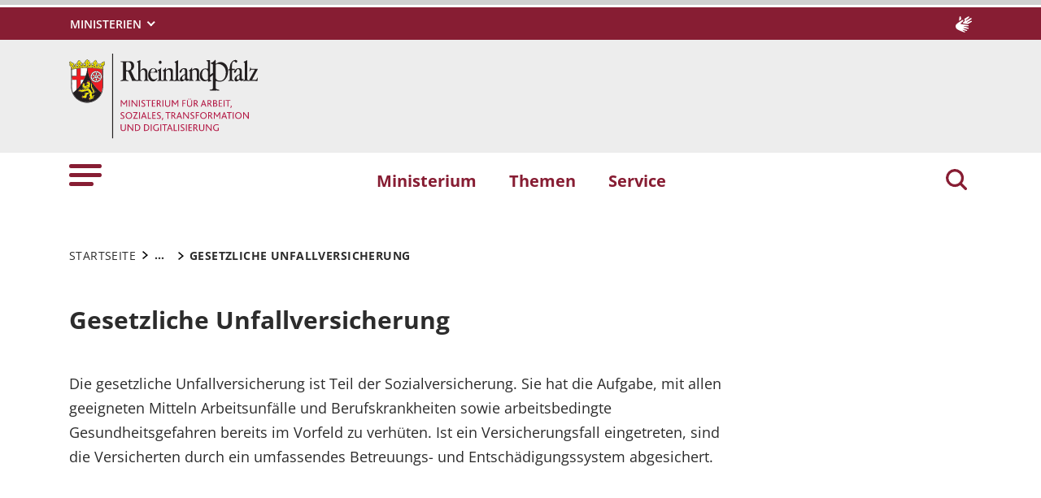

--- FILE ---
content_type: text/html; charset=utf-8
request_url: https://mastd.rlp.de/themen/arbeit/gesetzliche-unfallversicherung
body_size: 14388
content:
<!DOCTYPE html>
<html lang="de-DE">
<head>
    <meta charset="utf-8">

<!-- 
	This website is powered by TYPO3 - inspiring people to share!
	TYPO3 is a free open source Content Management Framework initially created by Kasper Skaarhoj and licensed under GNU/GPL.
	TYPO3 is copyright 1998-2026 of Kasper Skaarhoj. Extensions are copyright of their respective owners.
	Information and contribution at https://typo3.org/
-->

<link rel="icon" href="https://mastd.rlp.de/_assets/8f1d4bf2177894e726dc164a54308e02/Icons/Favicons/favicon.ico" type="image/vnd.microsoft.icon">
<title>Gesetzliche Unfallversicherung . Ministerium für Arbeit, Soziales, Transformation und Digitalisierung des Landes Rheinland-Pfalz</title>
<meta name="generator" content="TYPO3 CMS">
<meta name="author" content="Rheinland-Pfalz">
<meta name="keywords" content="Rheinland-Pfalz">
<meta name="viewport" content="width=device-width, initial-scale=1">
<meta name="twitter:card" content="summary">
<meta name="msapplication-tilecolor" content="#da532c">
<meta name="msapplication-config" content="https://mastd.rlp.de/_assets/8f1d4bf2177894e726dc164a54308e02/Site/browserconfig.xml">
<meta name="theme-color" content="#ffffff">
<meta name="google-site-verification" content="tBhRxIHcVNl9zJOw9IUEh21NOJUNY0MQbC0YzYoxc7c">


<link rel="stylesheet" href="https://mastd.rlp.de/typo3temp/assets/css/7015c8c4ac5ff815b57530b221005fc6.css?1666337399" media="all">
<link rel="stylesheet" href="https://mastd.rlp.de/_assets/90e5b5e0fb243702058dd4a76da35c8b/Css/screen.min.css?1769497424" media="all">



<script src="https://mastd.rlp.de/_assets/90e5b5e0fb243702058dd4a76da35c8b/JavaScript/headerBundle.min.js?1769497426"></script>


<link rel="apple-touch-icon" sizes="180x180" href="https://mastd.rlp.de/_assets/8f1d4bf2177894e726dc164a54308e02/Icons/Favicons/apple-touch-icon.png">
<link rel="icon" type="image/png" sizes="32x32" href="https://mastd.rlp.de/_assets/8f1d4bf2177894e726dc164a54308e02/Icons/Favicons/favicon-32x32.png">
<link rel="icon" type="image/png" sizes="16x16" href="https://mastd.rlp.de/_assets/8f1d4bf2177894e726dc164a54308e02/Icons/Favicons/favicon-16x16.png">
<link rel="manifest" href="https://mastd.rlp.de/_assets/8f1d4bf2177894e726dc164a54308e02/Site/site.webmanifest">
<link rel="mask-icon" href="https://mastd.rlp.de/_assets/8f1d4bf2177894e726dc164a54308e02/Icons/Favicons/safari-pinned-tab.svg" color="#5bbad5">
<link rel="canonical" href="http://mastd.rlp.de/themen/arbeit/gesetzliche-unfallversicherung">
</head>
<body id="p7354" class="page-7354 pagelevel-3 language-0 backendlayout-default layout-default">

<a href="/themen/arbeit/gesetzliche-unfallversicherung#main-content"
   id="skip-link"
   class="btn btn-primary"
   aria-label="Zum Hauptinhalt springen">
	Zum Hauptinhalt springen
</a><header id="top-header"
	        class="pb-7"><nav class="navbar navbar--meta navbar-expand navbar-dark bg-primary" id="nav-meta" aria-label="Metanavigation"><div class="container h-100"><a aria-label="Seitennavigation"
		   aria-controls="offcanvas"
		   class="px-0 py-2 nav-item me-3 d-lg-none h-100"
		   data-bs-toggle="offcanvas"
		   href="#offcanvas"
		   role="button"><img alt="Seitennavigation" class="w-100 h-100 align-top" src="https://mastd.rlp.de/_assets/8f1d4bf2177894e726dc164a54308e02/Icons/list_white.svg" width="40" height="27" /></a><div class="dropdown d-none d-lg-block"><button aria-label="Ministerien"
						aria-expanded="false"
						aria-haspopup="true"
						class="btn dropdown-toggle dropdown-toggle--ministries text-uppercase"
						data-bs-toggle="dropdown"
						id="nav-meta-ministries"><span>Ministerien</span></button><ul aria-labelledby="nav-meta-ministries" class="dropdown-menu"><li class=" d-inline-block w-100"><a href="https://www.rlp.de/regierung/staatskanzlei" target="_blank" role="button" title="Staatskanzlei" class="dropdown-item text-wrap">
				Staatskanzlei
			</a></li><li class=" d-inline-block w-100"><a href="https://fm.rlp.de" target="_blank" role="button" title="Finanzen" class="dropdown-item text-wrap">
				Finanzen
			</a></li><li class=" d-inline-block w-100"><a href="https://mdi.rlp.de" target="_blank" role="button" title="Inneres und Sport" class="dropdown-item text-wrap">
				Inneres und Sport
			</a></li><li class=" d-inline-block w-100"><a href="https://mastd.rlp.de" target="_blank" role="button" title="Arbeit, Soziales, Transformation und Digitalisierung" class="dropdown-item text-wrap">
				Arbeit, Soziales, Transformation und Digitalisierung
			</a></li><li class=" d-inline-block w-100"><a href="https://bm.rlp.de" target="_blank" role="button" title="Bildung" class="dropdown-item text-wrap">
				Bildung
			</a></li><li class=" d-inline-block w-100"><a href="https://mwvlw.rlp.de" target="_blank" role="button" title="Wirtschaft, Verkehr, Landwirtschaft und Weinbau" class="dropdown-item text-wrap">
				Wirtschaft, Verkehr, Landwirtschaft und Weinbau
			</a></li><li class=" d-inline-block w-100"><a href="https://jm.rlp.de" target="_blank" role="button" title="Justiz" class="dropdown-item text-wrap">
				Justiz
			</a></li><li class=" d-inline-block w-100"><a href="https://mkuem.rlp.de" target="_blank" role="button" title="Klimaschutz, Umwelt, Energie und Mobilität" class="dropdown-item text-wrap">
				Klimaschutz, Umwelt, Energie und Mobilität
			</a></li><li class=" d-inline-block w-100"><a href="https://mffki.rlp.de" target="_blank" role="button" title="Familien, Frauen, Kultur und Integration" class="dropdown-item text-wrap">
				Familien, Frauen, Kultur und Integration
			</a></li><li class=" nav-item-last mb-6 d-inline-block w-100"><a href="https://mwg.rlp.de" target="_blank" role="button" title="Wissenschaft und Gesundheit" class="dropdown-item text-wrap">
				Wissenschaft und Gesundheit
			</a></li></ul></div><button aria-label="Suchen"
					class="d-md-none py-2 h-100 bg-transparent border-0 pe-0 js__search-item"
					data-bs-toggle="offcanvas"
					data-bs-target="#offcanvas"><img alt="Suchen" class="m-auto h-100 align-top" src="https://mastd.rlp.de/_assets/8f1d4bf2177894e726dc164a54308e02/Icons/search_white.svg" width="25" height="25" /></button><button type="button" aria-label="Suchen"
					class="search-overlay-trigger d-none d-md-block d-lg-none py-2 h-100 bg-transparent border-0 pe-0"
					data-bs-toggle="modal"
					data-bs-target="#searchModal"><img alt="Suchen" class="m-auto h-100 align-top" src="https://mastd.rlp.de/_assets/8f1d4bf2177894e726dc164a54308e02/Icons/search_white.svg" width="25" height="25" /></button><a aria-label="Deutsche Gebärdensprache" class="nav-link nav-link--dsg p-0 d-none d-lg-block ms-auto" href="/ueber-uns/gebaerdensprache"><img alt="Deutsche Gebärdensprache" class="ms-3" src="https://mastd.rlp.de/_assets/8f1d4bf2177894e726dc164a54308e02/Icons/dgs_white.svg" width="20" height="20" /></a></div></nav><nav class="navbar navbar-expand navbar-light bg-secondary" id="nav-logo" aria-label="Logonavigation"><div class="container"><div id="rlp-logo"><a href="/" aria-label="Zur Startseite von: Ministerium für Arbeit, Soziales, Transformation und Digitalisierung des Landes Rheinland-Pfalz"><img src="https://mastd.rlp.de/fileadmin/_logos/mastd.svg" width="232" height="105"  class="img-fluid"  alt="Logo Ministerium für Arbeit, Soziales, Transformation und Digitalisierung Rheinland-Pfalz" ></a></div><div></div></div></nav><nav class="navbar navbar-expand navbar-light bg-white d-none d-lg-block" id="nav-main" aria-label="Hauptnavigation"><div class="container"><a aria-label="Seitennavigation" aria-controls="offcanvas" class="nav-link px-0 nav-item me-6" data-bs-toggle="offcanvas" href="#offcanvas" role="button"><img alt="Seitennavigation" src="https://mastd.rlp.de/_assets/8f1d4bf2177894e726dc164a54308e02/Icons/list.svg" width="40" height="27" /></a><ul class="navbar-nav"><li id="page-id-1069"
						class="nav-item page first-level"><a href="/ministerium" target="_self" role="button" title="Ministerium" class="nav-link fw-bold">
						Ministerium
					</a></li><li id="page-id-1068"
						class="nav-item page first-level active"><a href="/themen" target="_self" role="button" title="Themen" class="nav-link fw-bold">
						Themen
					</a></li><li id="page-id-1065"
						class="nav-item page first-level nav-item-last"><a href="/service" target="_self" role="button" title="Service" class="nav-link fw-bold">
						Service
					</a></li></ul><button aria-label="Suchen"
						type="button"
				        name="search-modal"
						class="search-overlay-trigger nav-item nav-item__search d-none d-lg-block bg-transparent border-0 ms-6"
						data-bs-toggle="modal"
						data-bs-target="#searchModal"><img alt="Suchen" class="m-auto nav-item__search__icon align-top" src="https://mastd.rlp.de/_assets/8f1d4bf2177894e726dc164a54308e02/Icons/search_red.svg" width="30" height="30" /></button></div></nav><div class="offcanvas offcanvas-start" id="offcanvas" tabindex="-1"><div class="offcanvas-header pb-5"><button aria-label="Schließen"
				class="btn-close-offcanvas text-reset p-0 ms-n2"
				data-bs-dismiss="offcanvas"
				type="button"><img alt="Schließen" src="https://mastd.rlp.de/_assets/8f1d4bf2177894e726dc164a54308e02/Icons/close.svg" width="20" height="20" /></button><div class="offcanvas-header__meta"><a aria-label="Deutsche Gebärdensprache" class="mx-4 px-3 py-2" href="/ueber-uns/gebaerdensprache"><img alt="Deutsche Gebärdensprache" src="https://mastd.rlp.de/_assets/8f1d4bf2177894e726dc164a54308e02/Icons/dgs.svg" width="20" height="20" /></a></div></div><div class="offcanvas-body pt-0"><div class="row"><div class="col-12"><div class="tx_solr"><div class="tx-solr-search-form"><form method="get" class="main-search mb-7 mt-1" id="tx-solr-search-form-pi-results-offcanvas" action="/suche" data-suggest="/suche?type=7384" data-suggest-header="Top Treffer" accept-charset="utf-8"><div class="input-group"><label id="solr-search-offcanvas-input-label"
						   class="control-label control-label-text control-label-text-small w-100"
						   for="solr-search-offcanvas-input">
						Suchbegriff
					</label><input type="text"
						   id="solr-search-offcanvas-input"
						   class="js__offcanvas__solr-suggest tx-solr-q js-solr-q tx-solr-suggest tx-solr-suggest-focus form-control"
						   placeholder=""
						   name="tx_solr[q]"
						   value=""
						   aria-labelledby="solr-search-offcanvas-input-label"
					/><div class="input-group-text"><button aria-label="Suchen"
								class="btn btn-link p-0  tx-solr-submit"
						        name="search-submit-mobile"
								type="submit"><img src="https://mastd.rlp.de/_assets/8f1d4bf2177894e726dc164a54308e02/Icons/search_black.svg" width="20" height="20" alt="" /></button></div></div></form></div></div></div></div><nav class="navbar p-0 navbar-light bg-white" id="nav-offcanvas" aria-label="Seitennavigation Hauptbereich"><ul class="navbar-nav w-100"><li class="nav-item page-id-1069 page position-relative first-level dropdown"><div class="position-relative"><a href="/ministerium" target="_self" role="button" title="Ministerium" class="nav-link fw-bold d-inline-block">
												Ministerium
											</a><button
												class="nav-link__toggle bg-transparent border-0 nav-link float-end px-3 me-n3 collapsed"
												data-bs-target="#children-of-1069"
												data-bs-toggle="collapse"
												aria-expanded="false"
												aria-controls="children-of-1069"
											><img class="icon" alt="Unterseiten anzeigen/ausblenden" src="https://mastd.rlp.de/_assets/8f1d4bf2177894e726dc164a54308e02/Icons/arrow_down_red.svg" width="17" height="12" /></button></div><ul id="children-of-1069" class="collapse ps-3 "><li class="nav-item page-id-24838 "><a href="/ministerium/ministerin" target="_self" title="Ministerium" class="nav-link">
							Dörte Schall
						</a></li><li class="nav-item page-id-24847 "><a href="/ministerium/staatssekretaer" target="_self" title="Ministerium" class="nav-link">
							Dr. Denis Alt
						</a></li><li class="nav-item page-id-5540 "><a href="/ministerium/aufgaben-und-themen" target="_self" title="Ministerium" class="nav-link">
							Aufgaben
						</a></li></ul></li><li class="nav-item page-id-1068 page position-relative first-level active dropdown"><div class="position-relative"><a href="/themen" target="_self" role="button" title="Themen" class="nav-link fw-bold d-inline-block active text-black">
												Themen
											</a><button
												class="nav-link__toggle bg-transparent border-0 nav-link float-end px-3 me-n3 "
												data-bs-target="#children-of-1068"
												data-bs-toggle="collapse"
												aria-expanded="false"
												aria-controls="children-of-1068"
											><img class="icon" alt="Unterseiten anzeigen/ausblenden" src="https://mastd.rlp.de/_assets/8f1d4bf2177894e726dc164a54308e02/Icons/arrow_down.svg" width="17" height="12" /></button></div><ul id="children-of-1068" class="collapse ps-3 show"><li class="nav-item page-id-6260 dropdown"><div class="position-relative"><a href="/themen/arbeit" target="_self" title="Themen" class="nav-link d-inline-block active text-black">
										Arbeit
									</a><button
										class="nav-link__toggle bg-transparent border-0 nav-link float-end px-3 me-n3 "
										data-bs-target="#children-of-6260"
										data-bs-toggle="collapse"
										aria-expanded="false"
										aria-controls="children-of-6260"
									><img class="icon" alt="Unterseiten anzeigen/ausblenden" src="https://mastd.rlp.de/_assets/8f1d4bf2177894e726dc164a54308e02/Icons/arrow_down.svg" width="17" height="12" /></button></div><ul id="children-of-6260" class="collapse ps-3 show"><li class="nav-item page-id-6269 dropdown"><div class="position-relative"><a href="/themen/arbeit/arbeit-und-beschaeftigung" target="_self" title="Arbeit" class="nav-link d-inline-block">
										Arbeit und Beschäftigung
									</a><button
										class="nav-link__toggle bg-transparent border-0 nav-link float-end px-3 me-n3 collapsed"
										data-bs-target="#children-of-6269"
										data-bs-toggle="collapse"
										aria-expanded="false"
										aria-controls="children-of-6269"
									><img class="icon" alt="Unterseiten anzeigen/ausblenden" src="https://mastd.rlp.de/_assets/8f1d4bf2177894e726dc164a54308e02/Icons/arrow_down.svg" width="17" height="12" /></button></div><ul id="children-of-6269" class="collapse ps-3 "><li class="nav-item page-id-6165 dropdown"><div class="position-relative"><a href="/themen/arbeit/arbeit-und-beschaeftigung/arbeitsmarktinitiativen" target="_self" title="Arbeit und Beschäftigung" class="nav-link d-inline-block">
										Arbeitsmarktinitiativen
									</a><button
										class="nav-link__toggle bg-transparent border-0 nav-link float-end px-3 me-n3 collapsed"
										data-bs-target="#children-of-6165"
										data-bs-toggle="collapse"
										aria-expanded="false"
										aria-controls="children-of-6165"
									><img class="icon" alt="Unterseiten anzeigen/ausblenden" src="https://mastd.rlp.de/_assets/8f1d4bf2177894e726dc164a54308e02/Icons/arrow_down_red.svg" width="17" height="12" /></button></div><ul id="children-of-6165" class="collapse ps-3 "><li class="nav-item page-id-23934 "><a href="/themen/arbeit/arbeit-und-beschaeftigung/arbeitsmarktinitiativen/jobcoach24" target="_self" title="Arbeitsmarktinitiativen" class="nav-link">
							Jobcoach
						</a></li><li class="nav-item page-id-7045 "><a href="/themen/arbeit/arbeit-und-beschaeftigung/arbeitsmarktinitiativen/bedarfsgemeinschaftscoaching" target="_self" title="Arbeitsmarktinitiativen" class="nav-link">
							Bedarfsgemeinschafts-coaching
						</a></li><li class="nav-item page-id-7046 "><a href="/themen/arbeit/arbeit-und-beschaeftigung/arbeitsmarktinitiativen/frauen-aktiv-in-die-zukunft" target="_self" title="Arbeitsmarktinitiativen" class="nav-link">
							Frauen aktiv in die Zukunft
						</a></li><li class="nav-item page-id-7047 "><a href="/themen/arbeit/arbeit-und-beschaeftigung/arbeitsmarktinitiativen/perspektiven-eroeffnen-plus" target="_self" title="Arbeitsmarktinitiativen" class="nav-link">
							Perspektiven eröffnen Plus
						</a></li><li class="nav-item page-id-7048 "><a href="/themen/arbeit/arbeit-und-beschaeftigung/arbeitsmarktinitiativen/qualischeck" target="_self" title="Arbeitsmarktinitiativen" class="nav-link">
							QualiScheck
						</a></li><li class="nav-item page-id-7049 "><a href="/themen/arbeit/arbeit-und-beschaeftigung/arbeitsmarktinitiativen/betriebliche-weiterbildung" target="_self" title="Arbeitsmarktinitiativen" class="nav-link">
							Berufliche Weiterbildung
						</a></li><li class="nav-item page-id-7051 "><a href="/themen/arbeit/arbeit-und-beschaeftigung/arbeitsmarktinitiativen/jugendberufsagenturen-und-jba" target="_self" title="Arbeitsmarktinitiativen" class="nav-link">
							Jugendberufsagenturen und JBA+
						</a></li><li class="nav-item page-id-7052 "><a href="/themen/arbeit/arbeit-und-beschaeftigung/arbeitsmarktinitiativen/jobfux" target="_self" title="Arbeitsmarktinitiativen" class="nav-link">
							Jobfux
						</a></li><li class="nav-item page-id-7053 "><a href="/themen/arbeit/arbeit-und-beschaeftigung/arbeitsmarktinitiativen/jobaction" target="_self" title="Arbeitsmarktinitiativen" class="nav-link">
							JobAction
						</a></li><li class="nav-item page-id-9809 "><a href="/themen/arbeit/arbeit-und-beschaeftigung/arbeitsmarktinitiativen/digiscouts" target="_self" title="Arbeitsmarktinitiativen" class="nav-link">
							Digi-Scouts
						</a></li><li class="nav-item page-id-9810 "><a href="/themen/arbeit/arbeit-und-beschaeftigung/arbeitsmarktinitiativen/von-hand-zu-hand-begleitung-bei-den-ersten-schritten" target="_self" title="Arbeitsmarktinitiativen" class="nav-link">
							Von Hand zu Hand - Begleitung bei den ersten Schritten
						</a></li><li class="nav-item page-id-7054 "><a href="/themen/arbeit/arbeit-und-beschaeftigung/arbeitsmarktinitiativen/vermeidung-von-ausbildungsabbruechen" target="_self" title="Arbeitsmarktinitiativen" class="nav-link">
							Vermeidung von Ausbildungsabbrüchen
						</a></li></ul></li><li class="nav-item page-id-6167 "><a href="/themen/arbeit/arbeit-und-beschaeftigung/arbeiten-in-der-grossregion" target="_self" title="Arbeit und Beschäftigung" class="nav-link">
							Arbeiten in der Großregion
						</a></li><li class="nav-item page-id-6168 "><a href="/themen/arbeit/arbeit-und-beschaeftigung/kurzarbeitergeld" target="_self" title="Arbeit und Beschäftigung" class="nav-link">
							Kurzarbeitergeld
						</a></li><li class="nav-item page-id-6169 "><a href="/themen/arbeit/arbeit-und-beschaeftigung/leistungen-bei-arbeitslosigkeit" target="_self" title="Arbeit und Beschäftigung" class="nav-link">
							Leistungen bei Arbeitslosigkeit
						</a></li></ul></li><li class="nav-item page-id-6270 dropdown"><div class="position-relative"><a href="/themen/arbeit/fachkraefte-und-integration" target="_self" title="Arbeit" class="nav-link d-inline-block">
										Fachkräfte und Integration
									</a><button
										class="nav-link__toggle bg-transparent border-0 nav-link float-end px-3 me-n3 collapsed"
										data-bs-target="#children-of-6270"
										data-bs-toggle="collapse"
										aria-expanded="false"
										aria-controls="children-of-6270"
									><img class="icon" alt="Unterseiten anzeigen/ausblenden" src="https://mastd.rlp.de/_assets/8f1d4bf2177894e726dc164a54308e02/Icons/arrow_down.svg" width="17" height="12" /></button></div><ul id="children-of-6270" class="collapse ps-3 "><li class="nav-item page-id-6173 "><a href="/themen/arbeit/fachkraefte-und-integration/fachkraeftesicherung" target="_self" title="Fachkräfte und Integration" class="nav-link">
							Fachkräftesicherung
						</a></li><li class="nav-item page-id-6172 "><a href="/themen/arbeit/fachkraefte-und-integration/arbeit-und-migration" target="_self" title="Fachkräfte und Integration" class="nav-link">
							Arbeit und Migration
						</a></li></ul></li><li class="nav-item page-id-6273 "><a href="/themen/arbeit/qualifizierung-und-weiterbildung" target="_self" title="Arbeit" class="nav-link">
							Qualifizierung und Weiterbildung
						</a></li><li class="nav-item page-id-6276 "><a href="/themen/arbeit/uebergang-schule-und-beruf" target="_self" title="Arbeit" class="nav-link">
							Übergang Schule und Beruf
						</a></li><li class="nav-item page-id-25536 "><a href="/themen/soziales/teilhabe-und-inklusion/teilhabe/teilhabe-am-arbeitsleben" target="_self" title="Arbeit" class="nav-link">
							Teilhabe am Arbeitsleben
						</a></li><li class="nav-item page-id-6278 dropdown"><div class="position-relative"><a href="/themen/arbeit/arbeitsschutz" target="_self" title="Arbeit" class="nav-link d-inline-block">
										Arbeitsschutz
									</a><button
										class="nav-link__toggle bg-transparent border-0 nav-link float-end px-3 me-n3 collapsed"
										data-bs-target="#children-of-6278"
										data-bs-toggle="collapse"
										aria-expanded="false"
										aria-controls="children-of-6278"
									><img class="icon" alt="Unterseiten anzeigen/ausblenden" src="https://mastd.rlp.de/_assets/8f1d4bf2177894e726dc164a54308e02/Icons/arrow_down.svg" width="17" height="12" /></button></div><ul id="children-of-6278" class="collapse ps-3 "><li class="nav-item page-id-6479 dropdown"><div class="position-relative"><a href="/themen/arbeit/arbeitsschutz/betriebliches-gesundheitsmanagement" target="_self" title="Arbeitsschutz" class="nav-link d-inline-block">
										Betriebliches Gesundheitsmanagement
									</a><button
										class="nav-link__toggle bg-transparent border-0 nav-link float-end px-3 me-n3 collapsed"
										data-bs-target="#children-of-6479"
										data-bs-toggle="collapse"
										aria-expanded="false"
										aria-controls="children-of-6479"
									><img class="icon" alt="Unterseiten anzeigen/ausblenden" src="https://mastd.rlp.de/_assets/8f1d4bf2177894e726dc164a54308e02/Icons/arrow_down_red.svg" width="17" height="12" /></button></div><ul id="children-of-6479" class="collapse ps-3 "><li class="nav-item page-id-11526 "><a href="/themen/arbeit/arbeitsschutz/betriebliches-gesundheitsmanagement/bgm-und-klimaschutz" target="_self" title="Betriebliches Gesundheitsmanagement" class="nav-link">
							Veranstaltungsreihe &quot;BGM und Klimaschutz&quot;
						</a></li></ul></li><li class="nav-item page-id-6483 "><a href="/themen/arbeit/arbeitsschutz/sozialer-arbeitsschutz" target="_self" title="Arbeitsschutz" class="nav-link">
							Sozialer Arbeitsschutz
						</a></li><li class="nav-item page-id-6486 "><a href="/themen/arbeit/arbeitsschutz/medizinischer-arbeitsschutz" target="_self" title="Arbeitsschutz" class="nav-link">
							Medizinischer Arbeitsschutz
						</a></li><li class="nav-item page-id-6754 "><a href="/themen/arbeit/arbeitsschutz/technischer-arbeitsschutz" target="_self" title="Arbeitsschutz" class="nav-link">
							Technischer Arbeitsschutz
						</a></li></ul></li><li class="nav-item page-id-6279 dropdown"><div class="position-relative"><a href="/themen/arbeit/arbeitsrecht" target="_self" title="Arbeit" class="nav-link d-inline-block">
										Arbeitsrecht
									</a><button
										class="nav-link__toggle bg-transparent border-0 nav-link float-end px-3 me-n3 collapsed"
										data-bs-target="#children-of-6279"
										data-bs-toggle="collapse"
										aria-expanded="false"
										aria-controls="children-of-6279"
									><img class="icon" alt="Unterseiten anzeigen/ausblenden" src="https://mastd.rlp.de/_assets/8f1d4bf2177894e726dc164a54308e02/Icons/arrow_down.svg" width="17" height="12" /></button></div><ul id="children-of-6279" class="collapse ps-3 "><li class="nav-item page-id-6493 "><a href="/themen/arbeit/arbeitsrecht/tarifregister" target="_self" title="Arbeitsrecht" class="nav-link">
							Tarifregister
						</a></li><li class="nav-item page-id-6495 "><a href="/themen/arbeit/arbeitsrecht/landestariftreuegesetz" target="_self" title="Arbeitsrecht" class="nav-link">
							Landestariftreuegesetz
						</a></li><li class="nav-item page-id-6496 "><a href="/themen/arbeit/arbeitsrecht/schwarzarbeit-und-illegale-beschaeftigung" target="_self" title="Arbeitsrecht" class="nav-link">
							Schwarzarbeit und illegale Beschäftigung
						</a></li></ul></li><li class="nav-item page-id-6281 dropdown"><div class="position-relative"><a href="/themen/arbeit/rente-und-altersvorsorge" target="_self" title="Arbeit" class="nav-link d-inline-block">
										Alterssicherung
									</a><button
										class="nav-link__toggle bg-transparent border-0 nav-link float-end px-3 me-n3 collapsed"
										data-bs-target="#children-of-6281"
										data-bs-toggle="collapse"
										aria-expanded="false"
										aria-controls="children-of-6281"
									><img class="icon" alt="Unterseiten anzeigen/ausblenden" src="https://mastd.rlp.de/_assets/8f1d4bf2177894e726dc164a54308e02/Icons/arrow_down.svg" width="17" height="12" /></button></div><ul id="children-of-6281" class="collapse ps-3 "><li class="nav-item page-id-6522 "><a href="/themen/arbeit/rente-und-altersvorsorge/gesetzliche-rentenversicherung" target="_self" title="Alterssicherung" class="nav-link">
							Gesetzliche Rentenversicherung
						</a></li><li class="nav-item page-id-6524 "><a href="/themen/arbeit/rente-und-altersvorsorge/ergaenzende-altersversorgung" target="_self" title="Alterssicherung" class="nav-link">
							Ergänzende Altersversorgung
						</a></li></ul></li><li class="nav-item page-id-7354 "><a href="/themen/arbeit/gesetzliche-unfallversicherung" target="_self" title="Arbeit" class="nav-link active text-black">
							Gesetzliche Unfallversicherung
						</a></li><li class="nav-item page-id-6282 "><a href="/themen/arbeit/analysen-studien-und-berichte" target="_self" title="Arbeit" class="nav-link">
							Analysen, Studien und Berichte
						</a></li></ul></li><li class="nav-item page-id-2845 dropdown"><div class="position-relative"><a href="/themen/soziales" target="_self" title="Themen" class="nav-link d-inline-block">
										Soziales
									</a><button
										class="nav-link__toggle bg-transparent border-0 nav-link float-end px-3 me-n3 collapsed"
										data-bs-target="#children-of-2845"
										data-bs-toggle="collapse"
										aria-expanded="false"
										aria-controls="children-of-2845"
									><img class="icon" alt="Unterseiten anzeigen/ausblenden" src="https://mastd.rlp.de/_assets/8f1d4bf2177894e726dc164a54308e02/Icons/arrow_down.svg" width="17" height="12" /></button></div><ul id="children-of-2845" class="collapse ps-3 "><li class="nav-item page-id-2848 dropdown"><div class="position-relative"><a href="/themen/soziales/soziale-sicherung" target="_self" title="Soziales" class="nav-link d-inline-block">
										Soziale Sicherung
									</a><button
										class="nav-link__toggle bg-transparent border-0 nav-link float-end px-3 me-n3 collapsed"
										data-bs-target="#children-of-2848"
										data-bs-toggle="collapse"
										aria-expanded="false"
										aria-controls="children-of-2848"
									><img class="icon" alt="Unterseiten anzeigen/ausblenden" src="https://mastd.rlp.de/_assets/8f1d4bf2177894e726dc164a54308e02/Icons/arrow_down_red.svg" width="17" height="12" /></button></div><ul id="children-of-2848" class="collapse ps-3 "><li class="nav-item page-id-2851 dropdown"><div class="position-relative"><a href="/themen/soziales/soziale-sicherung/armutsbekaempfung" target="_self" title="Soziale Sicherung" class="nav-link d-inline-block">
										Armutsbekämpfung
									</a><button
										class="nav-link__toggle bg-transparent border-0 nav-link float-end px-3 me-n3 collapsed"
										data-bs-target="#children-of-2851"
										data-bs-toggle="collapse"
										aria-expanded="false"
										aria-controls="children-of-2851"
									><img class="icon" alt="Unterseiten anzeigen/ausblenden" src="https://mastd.rlp.de/_assets/8f1d4bf2177894e726dc164a54308e02/Icons/arrow_down_red.svg" width="17" height="12" /></button></div><ul id="children-of-2851" class="collapse ps-3 "><li class="nav-item page-id-15672 "><a href="/themen/soziales/soziale-sicherung/armutsbekaempfung/sonderprogramm-tafeln-lebensmittelausgabestellen" target="_self" title="Armutsbekämpfung" class="nav-link">
							Sonderprogramm „Ehrenamt stärken – Lebensmittelverteilung fördern – Nachhaltig leben“
						</a></li><li class="nav-item page-id-7185 "><a href="/themen/soziales/soziale-sicherung/armutsbekaempfung/aktionsplan-zur-armutsbekaempfung" target="_self" title="Armutsbekämpfung" class="nav-link">
							Aktionsplan zur Armutsbekämpfung
						</a></li><li class="nav-item page-id-7184 "><a href="/themen/soziales/soziale-sicherung/armutsbekaempfung/wohnungslosenhilfe" target="_self" title="Armutsbekämpfung" class="nav-link">
							Wohnungslosenhilfe
						</a></li></ul></li><li class="nav-item page-id-2852 "><a href="/themen/soziales/soziale-sicherung/grundsicherung" target="_self" title="Soziale Sicherung" class="nav-link">
							Bürgergeld
						</a></li><li class="nav-item page-id-2853 "><a href="/themen/soziales/soziale-sicherung/sozialhilfe" target="_self" title="Soziale Sicherung" class="nav-link">
							Sozialhilfe
						</a></li><li class="nav-item page-id-2854 "><a href="/themen/soziales/soziale-sicherung/schuldnerberatung" target="_self" title="Soziale Sicherung" class="nav-link">
							Schuldnerberatung
						</a></li><li class="nav-item page-id-7388 "><a href="https://heizkostenhilfe.rlp.de" target="_self" title="Soziale Sicherung" class="nav-link">
							Heizkostenhilfe
						</a></li></ul></li><li class="nav-item page-id-6708 "><a href="/themen/soziales/soziale-entschaedigung" target="_self" title="Soziales" class="nav-link">
							Soziale Entschädigung
						</a></li><li class="nav-item page-id-6732 "><a href="/themen/soziales/betreuungsrecht" target="_self" title="Soziales" class="nav-link">
							Betreuungsrecht
						</a></li><li class="nav-item page-id-2847 dropdown"><div class="position-relative"><a href="/themen/soziales/teilhabe-und-inklusion" target="_self" title="Soziales" class="nav-link d-inline-block">
										Teilhabe und Inklusion
									</a><button
										class="nav-link__toggle bg-transparent border-0 nav-link float-end px-3 me-n3 collapsed"
										data-bs-target="#children-of-2847"
										data-bs-toggle="collapse"
										aria-expanded="false"
										aria-controls="children-of-2847"
									><img class="icon" alt="Unterseiten anzeigen/ausblenden" src="https://mastd.rlp.de/_assets/8f1d4bf2177894e726dc164a54308e02/Icons/arrow_down_red.svg" width="17" height="12" /></button></div><ul id="children-of-2847" class="collapse ps-3 "><li class="nav-item page-id-6335 dropdown"><div class="position-relative"><a href="/themen/soziales/teilhabe-und-inklusion/rechtliche-grundlagen-und-leitlinien" target="_self" title="Teilhabe und Inklusion" class="nav-link d-inline-block">
										Rechtliche Grundlagen
									</a><button
										class="nav-link__toggle bg-transparent border-0 nav-link float-end px-3 me-n3 collapsed"
										data-bs-target="#children-of-6335"
										data-bs-toggle="collapse"
										aria-expanded="false"
										aria-controls="children-of-6335"
									><img class="icon" alt="Unterseiten anzeigen/ausblenden" src="https://mastd.rlp.de/_assets/8f1d4bf2177894e726dc164a54308e02/Icons/arrow_down_red.svg" width="17" height="12" /></button></div><ul id="children-of-6335" class="collapse ps-3 "><li class="nav-item page-id-7135 "><a href="/themen/soziales/teilhabe-und-inklusion/landesinklusionsgesetz" target="_self" title="Rechtliche Grundlagen" class="nav-link">
							Landesinklusionsgesetz
						</a></li><li class="nav-item page-id-7216 "><a href="/themen/soziales/teilhabe-und-inklusion/rechtliche-grundlagen-und-leitlinien/bundesteilhabegesetz" target="_self" title="Rechtliche Grundlagen" class="nav-link">
							Bundesteilhabegesetz
						</a></li></ul></li><li class="nav-item page-id-22903 "><a href="/themen/landesinklusionsgesetz/barrierefreiheit/landesaktionsplan" target="_self" title="Teilhabe und Inklusion" class="nav-link">
							Landesaktionsplan Rheinland-Pfalz
						</a></li><li class="nav-item page-id-7242 "><a href="https://behindertenbeauftragte.rlp.de/" target="_blank" title="Teilhabe und Inklusion" class="nav-link">
							Landesbeauftragte für die Belange von Menschen mit Behinderungen
						</a></li><li class="nav-item page-id-22922 "><a href="/themen/landesinklusionsgesetz/barrierefreiheit/landesteilhabebeirat" target="_self" title="Teilhabe und Inklusion" class="nav-link">
							Landesteilhabebeirat
						</a></li><li class="nav-item page-id-6336 dropdown"><div class="position-relative"><a href="/themen/soziales/teilhabe-und-inklusion/teilhabe" target="_self" title="Teilhabe und Inklusion" class="nav-link d-inline-block">
										Teilhabe
									</a><button
										class="nav-link__toggle bg-transparent border-0 nav-link float-end px-3 me-n3 collapsed"
										data-bs-target="#children-of-6336"
										data-bs-toggle="collapse"
										aria-expanded="false"
										aria-controls="children-of-6336"
									><img class="icon" alt="Unterseiten anzeigen/ausblenden" src="https://mastd.rlp.de/_assets/8f1d4bf2177894e726dc164a54308e02/Icons/arrow_down_red.svg" width="17" height="12" /></button></div><ul id="children-of-6336" class="collapse ps-3 "><li class="nav-item page-id-6386 "><a href="/themen/soziales/teilhabe-und-inklusion/teilhabe/gesamt-und-teilhabeplanung" target="_self" title="Teilhabe" class="nav-link">
							Gesamt- und Teilhabeplanung
						</a></li><li class="nav-item page-id-6387 "><a href="/themen/soziales/teilhabe-und-inklusion/teilhabe/persoenliches-budget" target="_self" title="Teilhabe" class="nav-link">
							Persönliches Budget
						</a></li><li class="nav-item page-id-6388 "><a href="/themen/soziales/teilhabe-und-inklusion/teilhabe/teilhabe-am-arbeitsleben" target="_self" title="Teilhabe" class="nav-link">
							Teilhabe am Arbeitsleben
						</a></li><li class="nav-item page-id-7154 "><a href="/themen/soziales/teilhabe-und-inklusion/teilhabe/wohnen-und-teilhabe" target="_self" title="Teilhabe" class="nav-link">
							Wohnen und Teilhabe
						</a></li><li class="nav-item page-id-6390 "><a href="/themen/soziales/teilhabe-und-inklusion/teilhabe/assistenzhunde" target="_self" title="Teilhabe" class="nav-link">
							Assistenzhunde
						</a></li></ul></li><li class="nav-item page-id-6337 dropdown"><div class="position-relative"><a href="/themen/soziales/teilhabe-und-inklusion/barrierefreiheit" target="_self" title="Teilhabe und Inklusion" class="nav-link d-inline-block">
										Barrierefreiheit
									</a><button
										class="nav-link__toggle bg-transparent border-0 nav-link float-end px-3 me-n3 collapsed"
										data-bs-target="#children-of-6337"
										data-bs-toggle="collapse"
										aria-expanded="false"
										aria-controls="children-of-6337"
									><img class="icon" alt="Unterseiten anzeigen/ausblenden" src="https://mastd.rlp.de/_assets/8f1d4bf2177894e726dc164a54308e02/Icons/arrow_down_red.svg" width="17" height="12" /></button></div><ul id="children-of-6337" class="collapse ps-3 "><li class="nav-item page-id-7006 "><a href="/themen/soziales/teilhabe-und-inklusion/barrierefreiheit/barrierefreiheitsstaerkungsgesetz" target="_self" title="Barrierefreiheit" class="nav-link">
							Barrierefreiheitsstärkungsgesetz
						</a></li><li class="nav-item page-id-7008 "><a href="/themen/soziales/teilhabe-und-inklusion/barrierefreiheit/barrierefreies-wohnen" target="_self" title="Barrierefreiheit" class="nav-link">
							Barrierefreies Wohnen
						</a></li><li class="nav-item page-id-7007 "><a href="/themen/soziales/teilhabe-und-inklusion/barrierefreiheit/digitale-barrierefreiheit" target="_self" title="Barrierefreiheit" class="nav-link">
							Digitale Barrierefreiheit
						</a></li></ul></li></ul></li><li class="nav-item page-id-7019 dropdown"><div class="position-relative"><a href="/themen/soziales/demografischer-wandel" target="_self" title="Soziales" class="nav-link d-inline-block">
										Demografischer Wandel
									</a><button
										class="nav-link__toggle bg-transparent border-0 nav-link float-end px-3 me-n3 collapsed"
										data-bs-target="#children-of-7019"
										data-bs-toggle="collapse"
										aria-expanded="false"
										aria-controls="children-of-7019"
									><img class="icon" alt="Unterseiten anzeigen/ausblenden" src="https://mastd.rlp.de/_assets/8f1d4bf2177894e726dc164a54308e02/Icons/arrow_down_red.svg" width="17" height="12" /></button></div><ul id="children-of-7019" class="collapse ps-3 "><li class="nav-item page-id-7017 "><a href="/themen/soziales/demografischer-wandel/demografiestrategie" target="_self" title="Demografischer Wandel" class="nav-link">
							Demografiestrategie
						</a></li><li class="nav-item page-id-7179 "><a href="/themen/soziales/demografischer-wandel/demografie-projekte" target="_self" title="Demografischer Wandel" class="nav-link">
							Demografie-Projekte
						</a></li><li class="nav-item page-id-7023 "><a href="https://demografiewoche.rlp.de/" target="_self" title="Demografischer Wandel" class="nav-link">
							Demografiewoche
						</a></li><li class="nav-item page-id-7018 "><a href="/themen/soziales/demografischer-wandel/anschubfoerderung-fuer-regionalstrategien" target="_self" title="Demografischer Wandel" class="nav-link">
							Anschubförderung für Regionalstrategien
						</a></li></ul></li><li class="nav-item page-id-27226 "><a href="/daheimundfuereinander" target="_self" title="Soziales" class="nav-link">
							Lokaler Werkzeugkoffer Daheim und füreinander
						</a></li><li class="nav-item page-id-2846 dropdown"><div class="position-relative"><a href="/themen/soziales/gut-leben-im-alter" target="_self" title="Soziales" class="nav-link d-inline-block">
										Gut leben im Alter
									</a><button
										class="nav-link__toggle bg-transparent border-0 nav-link float-end px-3 me-n3 collapsed"
										data-bs-target="#children-of-2846"
										data-bs-toggle="collapse"
										aria-expanded="false"
										aria-controls="children-of-2846"
									><img class="icon" alt="Unterseiten anzeigen/ausblenden" src="https://mastd.rlp.de/_assets/8f1d4bf2177894e726dc164a54308e02/Icons/arrow_down_red.svg" width="17" height="12" /></button></div><ul id="children-of-2846" class="collapse ps-3 "><li class="nav-item page-id-7028 "><a href="/themen/soziales/gut-leben-im-alter/landesleitstelle-gut-leben-im-alter" target="_self" title="Gut leben im Alter" class="nav-link">
							Landesleitstelle &quot;Gut leben im Alter&quot;
						</a></li><li class="nav-item page-id-10226 "><a href="/themen/soziales/gut-leben-im-alter/rentenausweis" target="_self" title="Gut leben im Alter" class="nav-link">
							Vergünstigungen im Alter
						</a></li><li class="nav-item page-id-6860 "><a href="/themen/soziales/gut-leben-im-alter/gemeindeschwester-plus" target="_self" title="Gut leben im Alter" class="nav-link">
							Gemeindeschwester plus
						</a></li><li class="nav-item page-id-6907 "><a href="/themen/soziales/gut-leben-im-alter/neue-nachbarschaften" target="_self" title="Gut leben im Alter" class="nav-link">
							Neue Nachbarschaften
						</a></li><li class="nav-item page-id-6978 "><a href="/themen/soziales/gut-leben-im-alter/digitalbotschafterinnen-und-digitalbotschafter" target="_self" title="Gut leben im Alter" class="nav-link">
							Digitalbotschafter
						</a></li><li class="nav-item page-id-27189 dropdown"><div class="position-relative"><a href="/themen/soziales/gut-leben-im-alter/epa-coaches" target="_self" title="Gut leben im Alter" class="nav-link d-inline-block">
										ePa-Coaches
									</a><button
										class="nav-link__toggle bg-transparent border-0 nav-link float-end px-3 me-n3 collapsed"
										data-bs-target="#children-of-27189"
										data-bs-toggle="collapse"
										aria-expanded="false"
										aria-controls="children-of-27189"
									><img class="icon" alt="Unterseiten anzeigen/ausblenden" src="https://mastd.rlp.de/_assets/8f1d4bf2177894e726dc164a54308e02/Icons/arrow_down_red.svg" width="17" height="12" /></button></div><ul id="children-of-27189" class="collapse ps-3 "><li class="nav-item page-id-27190 "><a href="https://digital-botschafter.silver-tipps.de/epa/" target="_blank" rel="noreferrer" title="ePa-Coaches" class="nav-link">
							ePa-Coaches Rheinland-Pfalz
						</a></li></ul></li><li class="nav-item page-id-28579 "><a href="/themen/soziales/gut-leben-im-alter/altersdiskriminierung" target="_self" title="Gut leben im Alter" class="nav-link">
							Altersdiskriminierung
						</a></li></ul></li><li class="nav-item page-id-4617 dropdown"><div class="position-relative"><a href="/themen/soziales/neue-wohnformen" target="_self" title="Soziales" class="nav-link d-inline-block">
										Neue Wohnformen
									</a><button
										class="nav-link__toggle bg-transparent border-0 nav-link float-end px-3 me-n3 collapsed"
										data-bs-target="#children-of-4617"
										data-bs-toggle="collapse"
										aria-expanded="false"
										aria-controls="children-of-4617"
									><img class="icon" alt="Unterseiten anzeigen/ausblenden" src="https://mastd.rlp.de/_assets/8f1d4bf2177894e726dc164a54308e02/Icons/arrow_down_red.svg" width="17" height="12" /></button></div><ul id="children-of-4617" class="collapse ps-3 "><li class="nav-item page-id-7004 dropdown"><div class="position-relative"><a href="/themen/soziales/neue-wohnformen/beratung-und-foerderung" target="_self" title="Neue Wohnformen" class="nav-link d-inline-block">
										Beratung und Förderung
									</a><button
										class="nav-link__toggle bg-transparent border-0 nav-link float-end px-3 me-n3 collapsed"
										data-bs-target="#children-of-7004"
										data-bs-toggle="collapse"
										aria-expanded="false"
										aria-controls="children-of-7004"
									><img class="icon" alt="Unterseiten anzeigen/ausblenden" src="https://mastd.rlp.de/_assets/8f1d4bf2177894e726dc164a54308e02/Icons/arrow_down_red.svg" width="17" height="12" /></button></div><ul id="children-of-7004" class="collapse ps-3 "><li class="nav-item page-id-6993 "><a href="/themen/soziales/neue-wohnformen/anschubfoerderung-fuer-innovative-wohnprojekte" target="_self" title="Beratung und Förderung" class="nav-link">
							Anschubförderung für innovative Wohnprojekte
						</a></li><li class="nav-item page-id-7005 "><a href="/themen/soziales/neue-wohnformen/anschubfoerderung-fuer-innovative-wohnprojekte/soziale-wohnraumfoerderung" target="_self" title="Beratung und Förderung" class="nav-link">
							Soziale Wohnraumförderung
						</a></li></ul></li><li class="nav-item page-id-7003 dropdown"><div class="position-relative"><a href="/themen/soziales/neue-wohnformen/wohnpunkt-rlp" target="_self" title="Neue Wohnformen" class="nav-link d-inline-block">
										Wohnpunkt RLP
									</a><button
										class="nav-link__toggle bg-transparent border-0 nav-link float-end px-3 me-n3 collapsed"
										data-bs-target="#children-of-7003"
										data-bs-toggle="collapse"
										aria-expanded="false"
										aria-controls="children-of-7003"
									><img class="icon" alt="Unterseiten anzeigen/ausblenden" src="https://mastd.rlp.de/_assets/8f1d4bf2177894e726dc164a54308e02/Icons/arrow_down_red.svg" width="17" height="12" /></button></div><ul id="children-of-7003" class="collapse ps-3 "><li class="nav-item page-id-10052 "><a href="https://lsjv.rlp.de/de/unsere-aufgaben/sozialraumentwicklung/landesberatungsstelle-neues-wohnen/wohnpunkt-rlp/wohnpunkt-rlp-bewerbungsunterlagen/" target="_self" title="Wohnpunkt RLP" class="nav-link">
							Bewerbungsunterlagen bei der Landesberatungsstelle Neues Wohnen
						</a></li></ul></li><li class="nav-item page-id-7009 "><a href="/themen/soziales/neue-wohnformen/gemeinschaftliches-wohnen" target="_self" title="Neue Wohnformen" class="nav-link">
							Gemeinschaftliches Wohnen
						</a></li></ul></li><li class="nav-item page-id-2849 dropdown"><div class="position-relative"><a href="/themen/soziales/sucht-und-suchthilfe" target="_self" title="Soziales" class="nav-link d-inline-block">
										Sucht und Suchthilfe
									</a><button
										class="nav-link__toggle bg-transparent border-0 nav-link float-end px-3 me-n3 collapsed"
										data-bs-target="#children-of-2849"
										data-bs-toggle="collapse"
										aria-expanded="false"
										aria-controls="children-of-2849"
									><img class="icon" alt="Unterseiten anzeigen/ausblenden" src="https://mastd.rlp.de/_assets/8f1d4bf2177894e726dc164a54308e02/Icons/arrow_down_red.svg" width="17" height="12" /></button></div><ul id="children-of-2849" class="collapse ps-3 "><li class="nav-item page-id-6647 "><a href="/themen/soziales/sucht-und-suchthilfe/suchtpraevention" target="_self" title="Sucht und Suchthilfe" class="nav-link">
							Suchtprävention
						</a></li><li class="nav-item page-id-6650 "><a href="/themen/soziales/sucht-und-suchthilfe/suchtberatung" target="_self" title="Sucht und Suchthilfe" class="nav-link">
							Suchthilfe
						</a></li><li class="nav-item page-id-6655 "><a href="/themen/soziales/sucht-und-suchthilfe/suchtselbsthilfe" target="_self" title="Sucht und Suchthilfe" class="nav-link">
							Suchtselbsthilfe
						</a></li><li class="nav-item page-id-6684 "><a href="/themen/soziales/sucht-und-suchthilfe/nichtraucherschutz" target="_self" title="Sucht und Suchthilfe" class="nav-link">
							Nichtraucherschutz
						</a></li></ul></li><li class="nav-item page-id-27229 "><a href="/themen/soziales/mitmenschen-rheinland-pfalz-gegen-einsamkeit" target="_self" title="Soziales" class="nav-link">
							MitMenschen! Rheinland-Pfalz gegen Einsamkeit
						</a></li></ul></li><li class="nav-item page-id-2604 dropdown"><div class="position-relative"><a href="/themen/transformation" target="_self" title="Themen" class="nav-link d-inline-block">
										Transformation
									</a><button
										class="nav-link__toggle bg-transparent border-0 nav-link float-end px-3 me-n3 collapsed"
										data-bs-target="#children-of-2604"
										data-bs-toggle="collapse"
										aria-expanded="false"
										aria-controls="children-of-2604"
									><img class="icon" alt="Unterseiten anzeigen/ausblenden" src="https://mastd.rlp.de/_assets/8f1d4bf2177894e726dc164a54308e02/Icons/arrow_down.svg" width="17" height="12" /></button></div><ul id="children-of-2604" class="collapse ps-3 "><li class="nav-item page-id-2640 "><a href="/themen/transformation/transformationsagentur" target="_self" title="Transformation" class="nav-link">
							Transformations-agentur
						</a></li><li class="nav-item page-id-7101 "><a href="/themen/transformation/transformationsbegleitung" target="_self" title="Transformation" class="nav-link">
							Transformations-begleitung
						</a></li></ul></li><li class="nav-item page-id-4183 dropdown"><div class="position-relative"><a href="/themen/digitalisierung" target="_self" title="Themen" class="nav-link d-inline-block">
										Digitalisierung
									</a><button
										class="nav-link__toggle bg-transparent border-0 nav-link float-end px-3 me-n3 collapsed"
										data-bs-target="#children-of-4183"
										data-bs-toggle="collapse"
										aria-expanded="false"
										aria-controls="children-of-4183"
									><img class="icon" alt="Unterseiten anzeigen/ausblenden" src="https://mastd.rlp.de/_assets/8f1d4bf2177894e726dc164a54308e02/Icons/arrow_down.svg" width="17" height="12" /></button></div><ul id="children-of-4183" class="collapse ps-3 "><li class="nav-item page-id-4186 dropdown"><div class="position-relative"><a href="/themen/digitalisierung/digitale-infrastrukturen" target="_self" title="Digitalisierung" class="nav-link d-inline-block">
										Digitale Infrastrukturen
									</a><button
										class="nav-link__toggle bg-transparent border-0 nav-link float-end px-3 me-n3 collapsed"
										data-bs-target="#children-of-4186"
										data-bs-toggle="collapse"
										aria-expanded="false"
										aria-controls="children-of-4186"
									><img class="icon" alt="Unterseiten anzeigen/ausblenden" src="https://mastd.rlp.de/_assets/8f1d4bf2177894e726dc164a54308e02/Icons/arrow_down_red.svg" width="17" height="12" /></button></div><ul id="children-of-4186" class="collapse ps-3 "><li class="nav-item page-id-4187 "><a href="/themen/digitalisierung/digitale-infrastrukturen/gigabitstrategie" target="_self" title="Digitale Infrastrukturen" class="nav-link">
							Gigabit-Strategie
						</a></li><li class="nav-item page-id-4191 "><a href="/themen/digitalisierung/digitale-infrastrukturen/netzbuendnis" target="_self" title="Digitale Infrastrukturen" class="nav-link">
							Netzbündnis
						</a></li><li class="nav-item page-id-4189 "><a href="/themen/digitalisierung/digitale-infrastrukturen/kompetenzzentrum" target="_self" title="Digitale Infrastrukturen" class="nav-link">
							Kompetenzzentrum
						</a></li><li class="nav-item page-id-4185 dropdown"><div class="position-relative"><a href="/themen/digitalisierung/digitale-infrastrukturen/mobilfunk" target="_self" title="Digitale Infrastrukturen" class="nav-link d-inline-block">
										Mobilfunk
									</a><button
										class="nav-link__toggle bg-transparent border-0 nav-link float-end px-3 me-n3 collapsed"
										data-bs-target="#children-of-4185"
										data-bs-toggle="collapse"
										aria-expanded="false"
										aria-controls="children-of-4185"
									><img class="icon" alt="Unterseiten anzeigen/ausblenden" src="https://mastd.rlp.de/_assets/8f1d4bf2177894e726dc164a54308e02/Icons/arrow_down_red.svg" width="17" height="12" /></button></div><ul id="children-of-4185" class="collapse ps-3 "><li class="nav-item page-id-4192 "><a href="/themen/digitalisierung/digitale-infrastrukturen/mobilfunk/mobilfunkpakt" target="_self" title="Mobilfunk" class="nav-link">
							Mobilfunkpakt
						</a></li><li class="nav-item page-id-7227 "><a href="/themen/digitalisierung/digitale-infrastrukturen/mobilfunk/clearingstelle-mobilfunk" target="_self" title="Mobilfunk" class="nav-link">
							Clearingstelle Mobilfunk
						</a></li><li class="nav-item page-id-7232 "><a href="/themen/digitalisierung/digitale-infrastrukturen/mobilfunk/mobilfunkmonitoring" target="_self" title="Mobilfunk" class="nav-link">
							Mobilfunkmonitoring
						</a></li><li class="nav-item page-id-25346 "><a href="/themen/digitalisierung/digitale-infrastrukturen/mobilfunk/mobilfunk-toolbox" target="_self" title="Mobilfunk" class="nav-link">
							Mobilfunk-Toolbox
						</a></li></ul></li></ul></li><li class="nav-item page-id-4195 dropdown"><div class="position-relative"><a href="/themen/digitalisierung/digitale-verwaltung" target="_self" title="Digitalisierung" class="nav-link d-inline-block">
										Digitale Verwaltung
									</a><button
										class="nav-link__toggle bg-transparent border-0 nav-link float-end px-3 me-n3 collapsed"
										data-bs-target="#children-of-4195"
										data-bs-toggle="collapse"
										aria-expanded="false"
										aria-controls="children-of-4195"
									><img class="icon" alt="Unterseiten anzeigen/ausblenden" src="https://mastd.rlp.de/_assets/8f1d4bf2177894e726dc164a54308e02/Icons/arrow_down_red.svg" width="17" height="12" /></button></div><ul id="children-of-4195" class="collapse ps-3 "><li class="nav-item page-id-28310 dropdown"><div class="position-relative"><a href="/themen/digitalisierung/digitale-verwaltung/onlinezugangsgesetz" target="_self" title="Digitale Verwaltung" class="nav-link d-inline-block">
										Onlinezugangsgesetz
									</a><button
										class="nav-link__toggle bg-transparent border-0 nav-link float-end px-3 me-n3 collapsed"
										data-bs-target="#children-of-28310"
										data-bs-toggle="collapse"
										aria-expanded="false"
										aria-controls="children-of-28310"
									><img class="icon" alt="Unterseiten anzeigen/ausblenden" src="https://mastd.rlp.de/_assets/8f1d4bf2177894e726dc164a54308e02/Icons/arrow_down_red.svg" width="17" height="12" /></button></div><ul id="children-of-28310" class="collapse ps-3 "><li class="nav-item page-id-28315 "><a href="http://mastd.rlp.de" target="_self" title="Onlinezugangsgesetz" class="nav-link">
							Navi-Elemente OZG-Infothek
						</a></li></ul></li><li class="nav-item page-id-28132 "><a href="/themen/digitalisierung/digitale-verwaltung/registermodernisierung" target="_self" title="Digitale Verwaltung" class="nav-link">
							Register-modernisierung
						</a></li><li class="nav-item page-id-7175 "><a href="/themen/digitalisierung/digitale-verwaltung/nutzerkonto-rheinland-pfalz" target="_self" title="Digitale Verwaltung" class="nav-link">
							Nutzerkonto Rheinland-Pfalz
						</a></li><li class="nav-item page-id-7176 "><a href="/themen/digitalisierung/digitale-verwaltung/serviceportal" target="_self" title="Digitale Verwaltung" class="nav-link">
							Serviceportal
						</a></li><li class="nav-item page-id-7180 "><a href="/themen/digitalisierung/digitale-verwaltung/behoerdennummer-115" target="_self" title="Digitale Verwaltung" class="nav-link">
							Behördennummer 115
						</a></li></ul></li><li class="nav-item page-id-7243 dropdown"><div class="position-relative"><a href="/themen/digitalisierung/informationssicherheit" target="_self" title="Digitalisierung" class="nav-link d-inline-block">
										Informationssicherheit
									</a><button
										class="nav-link__toggle bg-transparent border-0 nav-link float-end px-3 me-n3 collapsed"
										data-bs-target="#children-of-7243"
										data-bs-toggle="collapse"
										aria-expanded="false"
										aria-controls="children-of-7243"
									><img class="icon" alt="Unterseiten anzeigen/ausblenden" src="https://mastd.rlp.de/_assets/8f1d4bf2177894e726dc164a54308e02/Icons/arrow_down_red.svg" width="17" height="12" /></button></div><ul id="children-of-7243" class="collapse ps-3 "><li class="nav-item page-id-23838 "><a href="/themen/digitalisierung/informationssicherheit/cybersecurity-check-fuer-kommunen" target="_self" title="Informationssicherheit" class="nav-link">
							Cybersecurity-Check für Kommunen
						</a></li><li class="nav-item page-id-8859 "><a href="/themen/digitalisierung/informationssicherheit/informationssicherheit-fuer-buergerinnen-und-buerger" target="_self" title="Informationssicherheit" class="nav-link">
							Informationssicherheit für Bürgerinnen und Bürger
						</a></li><li class="nav-item page-id-7410 "><a href="https://mdi.rlp.de/themen/verfassungsschutz/wirtschaftsschutz-und-spionageabwehr" target="_self" title="Informationssicherheit" class="nav-link">
							Schutz vor Wirtschaftsspionage
						</a></li><li class="nav-item page-id-7246 "><a href="/themen/digitalisierung/informationssicherheit/cert-rlp" target="_self" title="Informationssicherheit" class="nav-link">
							CERT-rlp
						</a></li></ul></li><li class="nav-item page-id-4196 "><a href="https://www.digital.rlp.de" target="_self" title="Digitalisierung" class="nav-link">
							Digitalstrategie für Rheinland-Pfalz
						</a></li><li class="nav-item page-id-25488 dropdown"><div class="position-relative"><a href="/themen/digitalisierung/open-data" target="_self" title="Digitalisierung" class="nav-link d-inline-block">
										Open Data
									</a><button
										class="nav-link__toggle bg-transparent border-0 nav-link float-end px-3 me-n3 collapsed"
										data-bs-target="#children-of-25488"
										data-bs-toggle="collapse"
										aria-expanded="false"
										aria-controls="children-of-25488"
									><img class="icon" alt="Unterseiten anzeigen/ausblenden" src="https://mastd.rlp.de/_assets/8f1d4bf2177894e726dc164a54308e02/Icons/arrow_down_red.svg" width="17" height="12" /></button></div><ul id="children-of-25488" class="collapse ps-3 "><li class="nav-item page-id-25490 "><a href="/themen/digitalisierung/open-data/offene-daten-plattform" target="_self" title="Open Data" class="nav-link">
							Offene-Daten-Plattform
						</a></li><li class="nav-item page-id-25547 "><a href="https://open.rlp.de/de/transparenz" target="_blank" rel="noreferrer" title="Open Data" class="nav-link">
							Transparenz-Plattform
						</a></li><li class="nav-item page-id-25489 "><a href="/themen/digitalisierung/open-data/open-data-strategie" target="_self" title="Open Data" class="nav-link">
							Open-Data-Strategie
						</a></li></ul></li></ul></li><li class="nav-item page-id-6039 dropdown"><div class="position-relative"><a href="/themen/weiterbildung" target="_self" title="Themen" class="nav-link d-inline-block">
										Weiterbildung
									</a><button
										class="nav-link__toggle bg-transparent border-0 nav-link float-end px-3 me-n3 collapsed"
										data-bs-target="#children-of-6039"
										data-bs-toggle="collapse"
										aria-expanded="false"
										aria-controls="children-of-6039"
									><img class="icon" alt="Unterseiten anzeigen/ausblenden" src="https://mastd.rlp.de/_assets/8f1d4bf2177894e726dc164a54308e02/Icons/arrow_down.svg" width="17" height="12" /></button></div><ul id="children-of-6039" class="collapse ps-3 "><li class="nav-item page-id-6200 dropdown"><div class="position-relative"><a href="/themen/weiterbildung/allgemeine-weiterbildung" target="_self" title="Weiterbildung" class="nav-link d-inline-block">
										Allgemeine Weiterbildung
									</a><button
										class="nav-link__toggle bg-transparent border-0 nav-link float-end px-3 me-n3 collapsed"
										data-bs-target="#children-of-6200"
										data-bs-toggle="collapse"
										aria-expanded="false"
										aria-controls="children-of-6200"
									><img class="icon" alt="Unterseiten anzeigen/ausblenden" src="https://mastd.rlp.de/_assets/8f1d4bf2177894e726dc164a54308e02/Icons/arrow_down_red.svg" width="17" height="12" /></button></div><ul id="children-of-6200" class="collapse ps-3 "><li class="nav-item page-id-24916 "><a href="/traegerinformationsveranstaltung" target="_self" title="Allgemeine Weiterbildung" class="nav-link">
							Trägerinformationsveranstaltung
						</a></li></ul></li><li class="nav-item page-id-6245 dropdown"><div class="position-relative"><a href="/themen/weiterbildung/berufliche-weiterbildung" target="_self" title="Weiterbildung" class="nav-link d-inline-block">
										Berufliche Weiterbildung
									</a><button
										class="nav-link__toggle bg-transparent border-0 nav-link float-end px-3 me-n3 collapsed"
										data-bs-target="#children-of-6245"
										data-bs-toggle="collapse"
										aria-expanded="false"
										aria-controls="children-of-6245"
									><img class="icon" alt="Unterseiten anzeigen/ausblenden" src="https://mastd.rlp.de/_assets/8f1d4bf2177894e726dc164a54308e02/Icons/arrow_down_red.svg" width="17" height="12" /></button></div><ul id="children-of-6245" class="collapse ps-3 "><li class="nav-item page-id-8990 dropdown"><div class="position-relative"><a href="/themen/weiterbildung/berufliche-weiterbildung/externe-links" target="_self" title="Berufliche Weiterbildung" class="nav-link d-inline-block">
										Externe Links
									</a><button
										class="nav-link__toggle bg-transparent border-0 nav-link float-end px-3 me-n3 collapsed"
										data-bs-target="#children-of-8990"
										data-bs-toggle="collapse"
										aria-expanded="false"
										aria-controls="children-of-8990"
									><img class="icon" alt="Unterseiten anzeigen/ausblenden" src="https://mastd.rlp.de/_assets/8f1d4bf2177894e726dc164a54308e02/Icons/arrow_down_red.svg" width="17" height="12" /></button></div><ul id="children-of-8990" class="collapse ps-3 "><li class="nav-item page-id-8991 "><a href="https://mastd.rlp.de/themen/arbeit/arbeit-und-beschaeftigung/arbeitsmarktinitiativen/qualischeck" target="_self" title="Externe Links" class="nav-link">
							Qualischeck
						</a></li></ul></li></ul></li><li class="nav-item page-id-6280 "><a href="/themen/weiterbildung/bildungsfreistellung" target="_self" title="Weiterbildung" class="nav-link">
							Bildungsfreistellung
						</a></li><li class="nav-item page-id-6455 "><a href="/themen/weiterbildung/weiterbildungsportal" target="_self" title="Weiterbildung" class="nav-link">
							Weiterbildungsportal
						</a></li><li class="nav-item page-id-28617 "><a href="/themen/weiterbildung/weiterbildungspreis" target="_self" title="Weiterbildung" class="nav-link">
							Weiterbildungspreis
						</a></li><li class="nav-item page-id-6466 dropdown"><div class="position-relative"><a href="/themen/weiterbildung/alphabetisierung-und-schulabschluesse" target="_self" title="Weiterbildung" class="nav-link d-inline-block">
										Alphabetisierung und Schulabschlüsse
									</a><button
										class="nav-link__toggle bg-transparent border-0 nav-link float-end px-3 me-n3 collapsed"
										data-bs-target="#children-of-6466"
										data-bs-toggle="collapse"
										aria-expanded="false"
										aria-controls="children-of-6466"
									><img class="icon" alt="Unterseiten anzeigen/ausblenden" src="https://mastd.rlp.de/_assets/8f1d4bf2177894e726dc164a54308e02/Icons/arrow_down_red.svg" width="17" height="12" /></button></div><ul id="children-of-6466" class="collapse ps-3 "><li class="nav-item page-id-6855 "><a href="/themen/weiterbildung/alphabetisierung-und-schulabschluesse/alphakurse-und-lerncafes" target="_self" title="Alphabetisierung und Schulabschlüsse" class="nav-link">
							Alphakurse und Lerncafés
						</a></li><li class="nav-item page-id-6856 "><a href="/themen/weiterbildung/alphabetisierung-und-schulabschluesse/schulabschluesse-fuer-erwachsene" target="_self" title="Alphabetisierung und Schulabschlüsse" class="nav-link">
							Schulabschlüsse für Erwachsene
						</a></li><li class="nav-item page-id-6857 "><a href="/themen/weiterbildung/alphabetisierung-und-schulabschluesse/digitale-grundbildung" target="_self" title="Alphabetisierung und Schulabschlüsse" class="nav-link">
							Digitale Grundbildung
						</a></li></ul></li><li class="nav-item page-id-6501 "><a href="/themen/weiterbildung/informationen-fuer-weiterbildungstraeger" target="_self" title="Weiterbildung" class="nav-link">
							Informationen für Weiterbildungsträger
						</a></li></ul></li><li class="nav-item page-id-2684 dropdown"><div class="position-relative"><a href="/themen/pflege" target="_self" title="Themen" class="nav-link d-inline-block">
										Pflege
									</a><button
										class="nav-link__toggle bg-transparent border-0 nav-link float-end px-3 me-n3 collapsed"
										data-bs-target="#children-of-2684"
										data-bs-toggle="collapse"
										aria-expanded="false"
										aria-controls="children-of-2684"
									><img class="icon" alt="Unterseiten anzeigen/ausblenden" src="https://mastd.rlp.de/_assets/8f1d4bf2177894e726dc164a54308e02/Icons/arrow_down.svg" width="17" height="12" /></button></div><ul id="children-of-2684" class="collapse ps-3 "><li class="nav-item page-id-2691 dropdown"><div class="position-relative"><a href="/themen/pflege/menschen-pflegen" target="_self" title="Pflege" class="nav-link d-inline-block">
										Menschen pflegen
									</a><button
										class="nav-link__toggle bg-transparent border-0 nav-link float-end px-3 me-n3 collapsed"
										data-bs-target="#children-of-2691"
										data-bs-toggle="collapse"
										aria-expanded="false"
										aria-controls="children-of-2691"
									><img class="icon" alt="Unterseiten anzeigen/ausblenden" src="https://mastd.rlp.de/_assets/8f1d4bf2177894e726dc164a54308e02/Icons/arrow_down_red.svg" width="17" height="12" /></button></div><ul id="children-of-2691" class="collapse ps-3 "><li class="nav-item page-id-6838 dropdown"><div class="position-relative"><a href="/themen/pflege/menschen-pflegen/soziale-pflegeversicherung" target="_self" title="Menschen pflegen" class="nav-link d-inline-block">
										Soziale Pflegeversicherung
									</a><button
										class="nav-link__toggle bg-transparent border-0 nav-link float-end px-3 me-n3 collapsed"
										data-bs-target="#children-of-6838"
										data-bs-toggle="collapse"
										aria-expanded="false"
										aria-controls="children-of-6838"
									><img class="icon" alt="Unterseiten anzeigen/ausblenden" src="https://mastd.rlp.de/_assets/8f1d4bf2177894e726dc164a54308e02/Icons/arrow_down_red.svg" width="17" height="12" /></button></div><ul id="children-of-6838" class="collapse ps-3 "><li class="nav-item page-id-6845 "><a href="/themen/pflege/menschen-pflegen/soziale-pflegeversicherung/leistungen-der-pflegeversicherung" target="_self" title="Soziale Pflegeversicherung" class="nav-link">
							Leistungen der Pflegeversicherung
						</a></li><li class="nav-item page-id-6844 "><a href="/themen/pflege/menschen-pflegen/soziale-pflegeversicherung/begutachtung-zur-feststellung-der-pflegebeduerftigkeit" target="_self" title="Soziale Pflegeversicherung" class="nav-link">
							Begutachtung zur Feststellung der Pflegebedürftigkeit
						</a></li></ul></li><li class="nav-item page-id-6559 "><a href="/themen/pflege/menschen-pflegen/pflegestuetzpunkte" target="_self" title="Menschen pflegen" class="nav-link">
							Pflegestützpunkte
						</a></li><li class="nav-item page-id-2690 "><a href="/themen/pflege/menschen-pflegen/angebote-zur-unterstuetzung-im-alltag" target="_self" title="Menschen pflegen" class="nav-link">
							Angebote zur Unterstützung im Alltag
						</a></li><li class="nav-item page-id-6922 "><a href="/themen/pflege/menschen-pflegen/besondere-pflegesituationen" target="_self" title="Menschen pflegen" class="nav-link">
							Besondere Pflegesituationen
						</a></li><li class="nav-item page-id-5453 dropdown"><div class="position-relative"><a href="/themen/pflege/menschen-pflegen/wohnen-und-pflege" target="_self" title="Menschen pflegen" class="nav-link d-inline-block">
										Wohnen und Pflege
									</a><button
										class="nav-link__toggle bg-transparent border-0 nav-link float-end px-3 me-n3 collapsed"
										data-bs-target="#children-of-5453"
										data-bs-toggle="collapse"
										aria-expanded="false"
										aria-controls="children-of-5453"
									><img class="icon" alt="Unterseiten anzeigen/ausblenden" src="https://mastd.rlp.de/_assets/8f1d4bf2177894e726dc164a54308e02/Icons/arrow_down_red.svg" width="17" height="12" /></button></div><ul id="children-of-5453" class="collapse ps-3 "><li class="nav-item page-id-5455 "><a href="/themen/pflege/menschen-pflegen/wohnen-und-pflege/wohn-pflege-gemeinschaften" target="_self" title="Wohnen und Pflege" class="nav-link">
							Wohn-Pflege-Gemeinschaften
						</a></li><li class="nav-item page-id-5456 "><a href="/themen/pflege/menschen-pflegen/wohnen-und-pflege/betreutes-wohnen" target="_self" title="Wohnen und Pflege" class="nav-link">
							Betreutes Wohnen
						</a></li></ul></li><li class="nav-item page-id-9414 "><a href="/themen/pflege/menschen-pflegen/gesundheitsschutz-in-den-heissen-sommermonaten" target="_self" title="Menschen pflegen" class="nav-link">
							Gesundheitsschutz in den heißen Sommermonaten
						</a></li></ul></li><li class="nav-item page-id-7002 "><a href="/themen/pflege/demenzstrategie-rheinland-pfalz" target="_self" title="Pflege" class="nav-link">
							Demenzstrategie Rheinland-Pfalz
						</a></li><li class="nav-item page-id-4730 dropdown"><div class="position-relative"><a href="/themen/pflege/pflegestrukturplanung" target="_self" title="Pflege" class="nav-link d-inline-block">
										Pflegestrukturplanung
									</a><button
										class="nav-link__toggle bg-transparent border-0 nav-link float-end px-3 me-n3 collapsed"
										data-bs-target="#children-of-4730"
										data-bs-toggle="collapse"
										aria-expanded="false"
										aria-controls="children-of-4730"
									><img class="icon" alt="Unterseiten anzeigen/ausblenden" src="https://mastd.rlp.de/_assets/8f1d4bf2177894e726dc164a54308e02/Icons/arrow_down_red.svg" width="17" height="12" /></button></div><ul id="children-of-4730" class="collapse ps-3 "><li class="nav-item page-id-4732 "><a href="/themen/pflege/pflegestrukturplanung/gesetzlicher-auftrag" target="_self" title="Pflegestrukturplanung" class="nav-link">
							Gesetzlicher Auftrag
						</a></li><li class="nav-item page-id-4733 "><a href="/themen/pflege/pflegestrukturplanung/pflegebericht" target="_self" title="Pflegestrukturplanung" class="nav-link">
							Pflegeberichterstattung
						</a></li><li class="nav-item page-id-4735 "><a href="/themen/pflege/pflegestrukturplanung/pflegekonferenz" target="_self" title="Pflegestrukturplanung" class="nav-link">
							Pflegekonferenz
						</a></li><li class="nav-item page-id-4737 "><a href="/themen/pflege/pflegestrukturplanung/ueberregionale-zusammenarbeit" target="_self" title="Pflegestrukturplanung" class="nav-link">
							Überregionale Zusammenarbeit
						</a></li><li class="nav-item page-id-4736 "><a href="/themen/pflege/pflegestrukturplanung/kommunale-pflegestrukturplanung" target="_self" title="Pflegestrukturplanung" class="nav-link">
							Kommunale Pflegestrukturplanung
						</a></li><li class="nav-item page-id-6824 "><a href="/themen/pflege/pflegestruktur/pflegeversicherung" target="_self" title="Pflegestrukturplanung" class="nav-link">
							Landespflegeausschuss
						</a></li></ul></li><li class="nav-item page-id-2703 dropdown"><div class="position-relative"><a href="/themen/pflege/arbeiten-in-der-pflege-und-den-gesundheitsberufen" target="_self" title="Pflege" class="nav-link d-inline-block">
										Arbeiten in der Pflege und den Gesundheitsberufen
									</a><button
										class="nav-link__toggle bg-transparent border-0 nav-link float-end px-3 me-n3 collapsed"
										data-bs-target="#children-of-2703"
										data-bs-toggle="collapse"
										aria-expanded="false"
										aria-controls="children-of-2703"
									><img class="icon" alt="Unterseiten anzeigen/ausblenden" src="https://mastd.rlp.de/_assets/8f1d4bf2177894e726dc164a54308e02/Icons/arrow_down_red.svg" width="17" height="12" /></button></div><ul id="children-of-2703" class="collapse ps-3 "><li class="nav-item page-id-2763 dropdown"><div class="position-relative"><a href="/themen/pflege/arbeiten-in-der-pflege-und-den-gesundheitsberufen/berufe-des-gesundheitswesens" target="_self" title="Arbeiten in der Pflege und den Gesundheitsberufen" class="nav-link d-inline-block">
										Gesundheitsfachberufe
									</a><button
										class="nav-link__toggle bg-transparent border-0 nav-link float-end px-3 me-n3 collapsed"
										data-bs-target="#children-of-2763"
										data-bs-toggle="collapse"
										aria-expanded="false"
										aria-controls="children-of-2763"
									><img class="icon" alt="Unterseiten anzeigen/ausblenden" src="https://mastd.rlp.de/_assets/8f1d4bf2177894e726dc164a54308e02/Icons/arrow_down_red.svg" width="17" height="12" /></button></div><ul id="children-of-2763" class="collapse ps-3 "><li class="nav-item page-id-8092 "><a href="/themen/pflege/arbeiten-in-der-pflege-und-den-gesundheitsberufen/berufe-des-gesundheitswesens/ausbildung-in-den-gesundheitsfachberufen" target="_self" title="Gesundheitsfachberufe" class="nav-link">
							Ausbildung in den Gesundheitsfachberufen
						</a></li></ul></li><li class="nav-item page-id-5968 "><a href="/themen/pflege/arbeiten-in-der-pflege-und-den-gesundheitsberufen/anerkennung-internationaler-berufsabschluesse-nichtakademische-gesundheitsberufe" target="_self" title="Arbeiten in der Pflege und den Gesundheitsberufen" class="nav-link">
							Anerkennung internationaler Berufsabschlüsse nichtakademische Gesundheitsberufe
						</a></li><li class="nav-item page-id-5504 "><a href="/themen/pflege/arbeiten-in-der-pflege-und-den-gesundheitsberufen/fort-und-weiterbildungen-pflege" target="_self" title="Arbeiten in der Pflege und den Gesundheitsberufen" class="nav-link">
							Fort- und Weiterbildungen Pflege
						</a></li></ul></li><li class="nav-item page-id-2704 dropdown"><div class="position-relative"><a href="/themen/pflege/ausbildung-in-der-pflege" target="_self" title="Pflege" class="nav-link d-inline-block">
										Ausbildung in der Pflege
									</a><button
										class="nav-link__toggle bg-transparent border-0 nav-link float-end px-3 me-n3 collapsed"
										data-bs-target="#children-of-2704"
										data-bs-toggle="collapse"
										aria-expanded="false"
										aria-controls="children-of-2704"
									><img class="icon" alt="Unterseiten anzeigen/ausblenden" src="https://mastd.rlp.de/_assets/8f1d4bf2177894e726dc164a54308e02/Icons/arrow_down_red.svg" width="17" height="12" /></button></div><ul id="children-of-2704" class="collapse ps-3 "><li class="nav-item page-id-7187 "><a href="/themen/pflege/ausbilden-in-der-pflege/schulgeldfreiheit-gesundheitsfachberufe" target="_self" title="Ausbildung in der Pflege" class="nav-link">
							Schulgeldfreiheit Gesundheitsfachberufe
						</a></li><li class="nav-item page-id-5292 "><a href="/themen/pflege/ausbildung-in-der-pflege/ausbildung-gesundheits-und-krankenpflegehilfe" target="_self" title="Ausbildung in der Pflege" class="nav-link">
							Gesundheits- und Krankenpflegehilfe
						</a></li><li class="nav-item page-id-5503 "><a href="/demo-2/pflege/ausbilden-in-der-pflege-2/zugang-zu-gesundheitsfachberufen-fuer-menschen-mit-flucht-und-migrationshintergrund-zug" target="_self" title="Ausbildung in der Pflege" class="nav-link">
							Zugang zu Gesundheitsfachberufen für Menschen mit Flucht- und Migrationshintergrund (ZUG)
						</a></li></ul></li><li class="nav-item page-id-25650 dropdown"><div class="position-relative"><a href="/themen/pflege/fachkraeftestrategie-pflege-rheinland-pfalz-2025" target="_self" title="Pflege" class="nav-link d-inline-block">
										Fachkräftestrategie Pflege Rheinland-Pfalz 2025
									</a><button
										class="nav-link__toggle bg-transparent border-0 nav-link float-end px-3 me-n3 collapsed"
										data-bs-target="#children-of-25650"
										data-bs-toggle="collapse"
										aria-expanded="false"
										aria-controls="children-of-25650"
									><img class="icon" alt="Unterseiten anzeigen/ausblenden" src="https://mastd.rlp.de/_assets/8f1d4bf2177894e726dc164a54308e02/Icons/arrow_down_red.svg" width="17" height="12" /></button></div><ul id="children-of-25650" class="collapse ps-3 "><li class="nav-item page-id-6560 "><a href="/themen/pflege/fachkraefte-und-qualifizierungsinitiative-pflege/branchenmonitoring-gesundheitsfachberufe-rheinland-pfalz" target="_self" title="Fachkräftestrategie Pflege Rheinland-Pfalz 2025" class="nav-link">
							Branchenmonitoring Gesundheitsfachberufe Rheinland-Pfalz
						</a></li><li class="nav-item page-id-8008 "><a href="/themen/pflege/fachkraefte-und-qualifizierungsinitiative-pflege/digi2care" target="_self" title="Fachkräftestrategie Pflege Rheinland-Pfalz 2025" class="nav-link">
							digi2care
						</a></li><li class="nav-item page-id-27465 "><a href="https://www.dibio-pflege.de/" target="_blank" rel="noreferrer" title="Fachkräftestrategie Pflege Rheinland-Pfalz 2025" class="nav-link">
							Digitale Bildungsoffensive Pflege Rheinland-Pfalz
						</a></li></ul></li></ul></li></ul></li><li class="nav-item page-id-1065 page position-relative first-level dropdown nav-item-last"><div class="position-relative"><a href="/service" target="_self" role="button" title="Service" class="nav-link fw-bold d-inline-block">
												Service
											</a><button
												class="nav-link__toggle bg-transparent border-0 nav-link float-end px-3 me-n3 collapsed"
												data-bs-target="#children-of-1065"
												data-bs-toggle="collapse"
												aria-expanded="false"
												aria-controls="children-of-1065"
											><img class="icon" alt="Unterseiten anzeigen/ausblenden" src="https://mastd.rlp.de/_assets/8f1d4bf2177894e726dc164a54308e02/Icons/arrow_down_red.svg" width="17" height="12" /></button></div><ul id="children-of-1065" class="collapse ps-3 "><li class="nav-item page-id-1066 "><a href="/service/presse" target="_self" title="Service" class="nav-link">
							Presse
						</a></li><li class="nav-item page-id-1072 "><a href="/service/publikationen" target="_self" title="Service" class="nav-link">
							Publikationen
						</a></li><li class="nav-item page-id-1572 "><a href="/service/stellenangebote" target="_self" title="Service" class="nav-link">
							Stellenangebote
						</a></li></ul></li></ul></nav><nav id="nav-offcanvas-footer" class="py-6" aria-label="Seitennavigation Fußbereich"><ul class="nav navbar-nav flex-column"><li class="nav-item dropdown"><div class="position-relative"><a aria-controls="nav-offcanvas-footer-1"
										 aria-expanded="false" class="nav-link d-inline-block text-black"
										 data-bs-target="#nav-offcanvas-footer-1"
										 data-bs-toggle="collapse"
										 href="#"
										 id="nav-offcanvas-footer-toggle-1"
										 role="button"
										 title="Über uns">
										Über uns
									</a><button aria-controls="nav-offcanvas-footer-1"
												aria-expanded="false"
												class="bg-transparent border-0 nav-link nav-link__toggle float-end  px-3 me-n3 collapsed"
												data-bs-target="#nav-offcanvas-footer-1"
												data-bs-toggle="collapse"><img alt="Unterseiten anzeigen/ausblenden" class="icon" src="https://mastd.rlp.de/_assets/8f1d4bf2177894e726dc164a54308e02/Icons/arrow_down.svg" width="17" height="12" /></button></div><ul aria-labelledby="nav-offcanvas-footer-toggle-1"
								class="nav-offcanvas-list collapse "
								id="nav-offcanvas-footer-1"><li class="nav-item page "><a class="nav-link" href="/ueber-uns/kontakt"  title="Kontakt">
											Kontakt
										</a></li><li class="nav-item page "><a class="nav-link" href="/ueber-uns/impressum"  title="Impressum">
											Impressum
										</a></li><li class="nav-item page "><a class="nav-link" href="/ueber-uns/datenschutz"  title="Datenschutz">
											Datenschutz
										</a></li><li class="nav-item page "><a class="nav-link" href="/ueber-uns/landestransparenzgesetz"  title="Landestransparenzgesetz">
											Landestransparenzgesetz
										</a></li><li class="nav-item page "><a class="nav-link" href="/ueber-uns/sitemap"  title="Sitemap">
											Sitemap
										</a></li><li class="nav-item page "><a class="nav-link" href="/ueber-uns/gebaerdensprache"  title="Gebärdensprache">
											Gebärdensprache
										</a></li><li class="nav-item page  nav-item-last"><a class="nav-link" href="/ueber-uns/erklaerung-zur-barrierefreiheit"  title="Erklärung zur Barrierefreiheit">
											Erklärung zur Barrierefreiheit
										</a></li></ul></li><li class="nav-item dropdown"><div class="position-relative"><a aria-controls="nav-offcanvas-footer-2"
										 aria-expanded="false" class="nav-link d-inline-block text-black"
										 data-bs-target="#nav-offcanvas-footer-2"
										 data-bs-toggle="collapse"
										 href="#"
										 id="nav-offcanvas-footer-toggle-2"
										 role="button"
										 title="Nützliche Links">
										Nützliche Links
									</a><button aria-controls="nav-offcanvas-footer-2"
												aria-expanded="false"
												class="bg-transparent border-0 nav-link nav-link__toggle float-end  px-3 me-n3 collapsed"
												data-bs-target="#nav-offcanvas-footer-2"
												data-bs-toggle="collapse"><img alt="Unterseiten anzeigen/ausblenden" class="icon" src="https://mastd.rlp.de/_assets/8f1d4bf2177894e726dc164a54308e02/Icons/arrow_down.svg" width="17" height="12" /></button></div><ul aria-labelledby="nav-offcanvas-footer-toggle-2"
								class="nav-offcanvas-list collapse "
								id="nav-offcanvas-footer-2"><li class="nav-item page  nav-item-last"><a class="nav-link" href="https://www.rlp.de/de/regierung/ministerien/" target=_blank title="Ministerien">
											Ministerien
										</a></li></ul></li><li class="nav-item dropdown"><div class="position-relative"><a aria-controls="nav-offcanvas-footer-3"
										 aria-expanded="false" class="nav-link d-inline-block text-black"
										 data-bs-target="#nav-offcanvas-footer-3"
										 data-bs-toggle="collapse"
										 href="#"
										 id="nav-offcanvas-footer-toggle-3"
										 role="button"
										 title="Infos">
										Infos
									</a><button aria-controls="nav-offcanvas-footer-3"
												aria-expanded="false"
												class="bg-transparent border-0 nav-link nav-link__toggle float-end  px-3 me-n3 collapsed"
												data-bs-target="#nav-offcanvas-footer-3"
												data-bs-toggle="collapse"><img alt="Unterseiten anzeigen/ausblenden" class="icon" src="https://mastd.rlp.de/_assets/8f1d4bf2177894e726dc164a54308e02/Icons/arrow_down.svg" width="17" height="12" /></button></div><ul aria-labelledby="nav-offcanvas-footer-toggle-3"
								class="nav-offcanvas-list collapse "
								id="nav-offcanvas-footer-3"><li class="nav-item page  nav-item-last"><a class="nav-link" href="/service/presse"  title="Pressemitteilungen">
											Pressemitteilungen
										</a></li></ul></li></ul></nav><nav id="nav-ministry" aria-label="Seitennavigation Ministerien"><ul class="nav navbar-nav flex-column"><li class="nav-item"><div class="position-relative" id="nav-offcanvas-ministries-toggle"><a href="#"
						 class="nav-link collapsed text-black fw-bold" title="" role="button"
						 data-bs-target="#nav-offcanvas-ministries" data-bs-toggle="collapse" aria-expanded="false"
						 aria-controls="nav-offcanvas-ministries"><span>Ministerien</span></a><button
						class="nav-link__toggle bg-transparent border-0 nav-link float-end collapsed"
						data-bs-target="#nav-offcanvas-ministries"
						data-bs-toggle="collapse"
						aria-expanded="false"
						aria-controls="nav-offcanvas-ministries"
					><img class="icon" alt="Unterseiten anzeigen/ausblenden" src="https://mastd.rlp.de/_assets/8f1d4bf2177894e726dc164a54308e02/Icons/arrow_down.svg" width="17" height="12" /></button></div><ul id="nav-offcanvas-ministries"
					class="nav-offcanvas-list collapse"
					aria-labelledby="nav-offcanvas-ministries-toggle"><li class="nav-item page "><a href="https://www.rlp.de/regierung/staatskanzlei" target="_blank" role="button" title="Staatskanzlei" class="nav-link">
								Staatskanzlei
							</a></li><li class="nav-item page "><a href="https://fm.rlp.de" target="_blank" role="button" title="Finanzen" class="nav-link">
								Finanzen
							</a></li><li class="nav-item page "><a href="https://mdi.rlp.de" target="_blank" role="button" title="Inneres und Sport" class="nav-link">
								Inneres und Sport
							</a></li><li class="nav-item page "><a href="https://mastd.rlp.de" target="_blank" role="button" title="Arbeit, Soziales, Transformation und Digitalisierung" class="nav-link">
								Arbeit, Soziales, Transformation und Digitalisierung
							</a></li><li class="nav-item page "><a href="https://bm.rlp.de" target="_blank" role="button" title="Bildung" class="nav-link">
								Bildung
							</a></li><li class="nav-item page "><a href="https://mwvlw.rlp.de" target="_blank" role="button" title="Wirtschaft, Verkehr, Landwirtschaft und Weinbau" class="nav-link">
								Wirtschaft, Verkehr, Landwirtschaft und Weinbau
							</a></li><li class="nav-item page "><a href="https://jm.rlp.de" target="_blank" role="button" title="Justiz" class="nav-link">
								Justiz
							</a></li><li class="nav-item page "><a href="https://mkuem.rlp.de" target="_blank" role="button" title="Klimaschutz, Umwelt, Energie und Mobilität" class="nav-link">
								Klimaschutz, Umwelt, Energie und Mobilität
							</a></li><li class="nav-item page "><a href="https://mffki.rlp.de" target="_blank" role="button" title="Familien, Frauen, Kultur und Integration" class="nav-link">
								Familien, Frauen, Kultur und Integration
							</a></li><li class="nav-item page  nav-item-last"><a href="https://mwg.rlp.de" target="_blank" role="button" title="Wissenschaft und Gesundheit" class="nav-link">
								Wissenschaft und Gesundheit
							</a></li></ul></li></ul></nav><p class="pt-7">Folgen Sie uns:</p><nav class="nav-social navbar navbar-expand pt-0" aria-label="Seitennavigation Social Links"><ul class="navbar-nav"><li class="nav-item me-5"><a href="https://www.facebook.com/Sozialministerium.RLP" target="_blank" rel="noreferrer" class="nav-link d-block p-0"><img title="Facebook" alt="Facebook" class="nav-link__icon h-100 w-auto" src="https://mastd.rlp.de/_assets/8f1d4bf2177894e726dc164a54308e02/Icons/facebook.svg" width="20" height="20" /></a></li><li class="nav-item me-5"><a href="https://www.instagram.com/mastd.rlp/" target="_blank" rel="noreferrer" class="nav-link d-block p-0"><img title="Instagram" alt="Instagram" class="nav-link__icon h-100 w-auto" src="https://mastd.rlp.de/_assets/8f1d4bf2177894e726dc164a54308e02/Icons/instagram.svg" width="20" height="20" /></a></li><li class="nav-item me-5"><a href="https://de.linkedin.com/company/mastdrlp" target="_blank" rel="noreferrer" class="nav-link d-block p-0"><img title="LinkedIn" alt="LinkedIn" class="nav-link__icon h-100 w-auto" src="https://mastd.rlp.de/_assets/8f1d4bf2177894e726dc164a54308e02/Icons/linkedin.svg" width="20" height="20" /></a></li></ul></nav></div></div><div class="modal fade" id="searchModal" tabindex="-1" aria-labelledby="searchModalLabel" aria-hidden="true"><div class="modal-dialog modal-dialog-centered modal-xl"><div class="modal-content border-0 rounded-0"><div class="modal-header border-0"><h5 class="modal-title invisible" id="searchModalLabel">Suche</h5><button type="button" class="btn-close p-0 m-0 align-top" data-bs-dismiss="modal" aria-label="Close"></button></div><div class="modal-body"><div class="row"><div class="col-12"><div class="tx_solr"><div class="tx-solr-search-form tx-solr-search-form-box"><div class="row justify-content-center"><div class="col-8"><form method="get" class="main-search m-0" id="tx-solr-search-form-pi-results-modal" action="/suche" data-suggest="/suche?type=7384" data-suggest-header="Top Treffer" accept-charset="utf-8"><div class="input-group"><label id="solr-search-modal-input-label"
							   class="control-label control-label-text w-100"
							   for="solr-search-modal-input">
							Suchbegriff
						</label><input type="text"
							   id="solr-search-modal-input"
							   class="js__modal__solr-suggest tx-solr-q js-solr-q tx-solr-suggest tx-solr-suggest-focus form-control"
							   placeholder=""
							   name="tx_solr[q]"
							   value=""
							   aria-labelledby="solr-search-modal-input-label"
						/><button aria-label="Suchen"
								class="btn btn-outline-secondary tx-solr-submit"
						        name="modal-search-submit"
								type="submit"><img alt="Suchen" class="m-auto nav-item__search__icon align-middle" src="https://mastd.rlp.de/_assets/8f1d4bf2177894e726dc164a54308e02/Icons/search_black.svg" width="30" height="30" /></button></div></form></div></div></div></div></div></div></div></div></div></div></header><div itemscope="itemscope"><main role="main" itemprop="mainContentOfPage"><section class="container pb-7 my-0 frame frame-default frame-type-breadcrumb"><div class="row"><div class="col-12"><nav aria-label="breadcrumb"><div class="js__breadcrumb breadcrumb m-0" itemscope itemtype="https://schema.org/BreadcrumbList"><div class="breadcrumb-item first"><a href="/" target="_self" itemprop="item" class="text-black text-decoration-none text-uppercase"><span itemprop="name">Startseite</span></a><meta itemprop="position" content="1" /></div><button class="js__breadcrumb-btn breadcrumb-btn breadcrumb-item btn-link text-decoration-none" type="button" title="Breadcrumbnavigation öffnen" data-bs-toggle="collapse" data-bs-target="#breadcrumb-collapse" aria-expanded="false" aria-controls="breadcrumb-collapse" aria-current="page"><span class="fw-bold">...</span></button><div class="breadcrumb--collapse-container collapse" id="breadcrumb-collapse"><div class="breadcrumb-item"><a href="/themen" target="_self" itemprop="item" class="text-black text-decoration-none text-uppercase"><span itemprop="name">Themen</span></a><meta itemprop="position" content="2" /></div><div class="breadcrumb-item"><a href="/themen/arbeit" target="_self" itemprop="item" class="text-black text-decoration-none text-uppercase"><span itemprop="name">Arbeit</span></a><meta itemprop="position" content="3" /></div><div class="breadcrumb-item" aria-current="page" itemprop="item"><div class="fw-bold text-uppercase" itemprop="name">Gesetzliche Unfallversicherung</div><meta itemprop="position" content="4" /></div></div><div class="js__breadcrumb-current-item breadcrumb-item current" aria-current="page" itemprop="item"><span class="text-black text-uppercase fw-bold" itemprop="name">Gesetzliche Unfallversicherung</span><meta itemprop="position" content="4" /></div></div></nav></div></div></section><div id="main-content"></div><!--TYPO3SEARCH_begin--><section class="container-wrap py-0 my-0 frame container-bg-none"><div id="c29668" class="container my-0 py-0 frame frame-default frame-type-container_75_25_column frame-layout-0"><div class="row"><div class="col-xs-12 col-sm-12 col-md-12 col-lg-12 col-xl-9 col-xxl-9 col-nr-1 col-first"><div id="c29670" class="container-inner py-0 my-0 frame frame-default frame-type-textmedia frame-layout-0"><header><h2>Gesetzliche Unfallversicherung </h2></header><div class="ce-textpic"><div class="ce-bodytext"><p>Die gesetzliche Unfallversicherung ist Teil der Sozialversicherung. Sie hat die Aufgabe, mit allen geeigneten Mitteln Arbeitsunfälle und Berufskrankheiten sowie arbeitsbedingte Gesundheitsgefahren bereits im Vorfeld zu verhüten. Ist ein Versicherungsfall eingetreten, sind die Versicherten durch ein umfassendes Betreuungs- und Entschädigungssystem abgesichert.</p></div></div></div></div><div class="col-xs-12 col-sm-12 col-md-12 col-lg-12 col-xl-3 col-xxl-3 col-nr-2 col-last"></div></div></div></section><section class="container-wrap pt-7 mb-7 my-0 frame container-bg-gray-bright"><div id="c29672" class="container my-0 py-0 frame frame-default frame-type-container_100_column frame-layout-0"><div class="row"><div class="col-12"><section class="container-wrap pt-7 mb-7 my-0 frame container-bg-gray-bright"><div id="c29673" class="my-0 py-0 frame frame-default frame-type-container_accordion frame-layout-0"><div class="row"><div class="col-12"><div class="accordion" id="accordion-c29673"><div id="c29677" class="accordion-item shadow-none rounded-0 border border-0 border-bottom-10 border-top-10 accordion-item__first"><h2 class="accordion-header" id="heading29677"><button class="accordion-button bg-transparent shadow-none rounded-0 border-0 p-0 py-6 m-0 collapsed" type="button" data-bs-toggle="collapse" data-bs-target="#collapse29677" aria-expanded="false" aria-controls="collapse29677"><span class="accordion-header__text h3 m-0 p-0 pe-2">
										
												Organisation
											
									</span><span class="accordion-header__icon p-0"><img alt="Pfeil" class="accordion-header__icon__down" src="https://mastd.rlp.de/_assets/8f1d4bf2177894e726dc164a54308e02/Icons/arrow_down_bold_red.svg" width="14" height="10" /><img alt="Pfeil" class="accordion-header__icon__up" src="https://mastd.rlp.de/_assets/8f1d4bf2177894e726dc164a54308e02/Icons/arrow_up_bold_red.svg" width="14" height="10" /></span></button></h2><div id="collapse29677" class="accordion-collapse collapse" aria-labelledby="heading29677" data-bs-parent="#accordion-c29673"><div class="accordion-body p-0 m-0"><div id="accordion-item-697bb1a2a8bb7721779374" class="container-inner py-0 my-0 frame frame-default frame-type-textmedia frame-layout-0"><div class="ce-textpic"><div class="ce-bodytext"><p>Träger der Unfallversicherung sind die gewerblichen Berufsgenossenschaften, die landwirtschaftliche Berufsgenossenschaft sowie die Versicherungsträger der öffentlichen Hand (z.B. Unfallkassen, Landesunfallkassen, Gemeindeunfallversicherungsverbände). Sie sind Körperschaften des öffentlichen Rechts mit dem Recht der Selbstverwaltung und führen die ihnen durch Gesetz übertragenen Aufgaben in eigener Verantwortung aus.</p><p>Die deutsche gesetzliche Unfallversicherung (DGUV) ist der Spitzenverband der gewerblichen Berufsgenossenschaften und der Unfallversicherungsträger der öffentlichen Hand.</p></div></div></div></div></div></div><div id="c29678" class="accordion-item shadow-none rounded-0 border border-0 border-bottom-10"><h2 class="accordion-header" id="heading29678"><button class="accordion-button bg-transparent shadow-none rounded-0 border-0 p-0 py-6 m-0 collapsed" type="button" data-bs-toggle="collapse" data-bs-target="#collapse29678" aria-expanded="false" aria-controls="collapse29678"><span class="accordion-header__text h3 m-0 p-0 pe-2">
										
												Aufsicht
											
									</span><span class="accordion-header__icon p-0"><img alt="Pfeil" class="accordion-header__icon__down" src="https://mastd.rlp.de/_assets/8f1d4bf2177894e726dc164a54308e02/Icons/arrow_down_bold_red.svg" width="14" height="10" /><img alt="Pfeil" class="accordion-header__icon__up" src="https://mastd.rlp.de/_assets/8f1d4bf2177894e726dc164a54308e02/Icons/arrow_up_bold_red.svg" width="14" height="10" /></span></button></h2><div id="collapse29678" class="accordion-collapse collapse" aria-labelledby="heading29678" data-bs-parent="#accordion-c29673"><div class="accordion-body p-0 m-0"><div id="accordion-item-697bb1a2a99c8071229266" class="container-inner py-0 my-0 frame frame-default frame-type-textmedia frame-layout-0"><div class="ce-textpic"><div class="ce-bodytext"><p>Die Unfallversicherungsträger unterliegen der staatlichen Aufsicht.</p><p>Die Unfallkasse Rheinland-Pfalz mit Sitz in Andernach untersteht der Rechtsaufsicht - und auf den Gebieten der Prävention der Fachaufsicht - des Landesamts für Soziales, Jugend und Versorgung (LSJV).</p></div></div></div></div></div></div><div id="c29681" class="accordion-item shadow-none rounded-0 border border-0 border-bottom-10"><h2 class="accordion-header" id="heading29681"><button class="accordion-button bg-transparent shadow-none rounded-0 border-0 p-0 py-6 m-0 collapsed" type="button" data-bs-toggle="collapse" data-bs-target="#collapse29681" aria-expanded="false" aria-controls="collapse29681"><span class="accordion-header__text h3 m-0 p-0 pe-2">
										
												Versicherter Personenkreis 
											
									</span><span class="accordion-header__icon p-0"><img alt="Pfeil" class="accordion-header__icon__down" src="https://mastd.rlp.de/_assets/8f1d4bf2177894e726dc164a54308e02/Icons/arrow_down_bold_red.svg" width="14" height="10" /><img alt="Pfeil" class="accordion-header__icon__up" src="https://mastd.rlp.de/_assets/8f1d4bf2177894e726dc164a54308e02/Icons/arrow_up_bold_red.svg" width="14" height="10" /></span></button></h2><div id="collapse29681" class="accordion-collapse collapse" aria-labelledby="heading29681" data-bs-parent="#accordion-c29673"><div class="accordion-body p-0 m-0"><div id="accordion-item-697bb1a2aa69a697581892" class="container-inner py-0 my-0 frame frame-default frame-type-textmedia frame-layout-0"><div class="ce-textpic"><div class="ce-bodytext"><p>Versichert sind insbesondere alle abhängig Beschäftigten und Auszubildenden. Der gesetzliche Versicherungsschutz erfasst aber zum Beispiel auch Kinder während des Besuchs in Tageseinrichtungen, Schülerinnen und Schüler während des Besuchs von allgemein- oder berufsbildenden Schulen sowie Studierende während der Aus- und Fortbildung an Hochschulen, Personen, die bei Unglücksfällen oder allgemeiner Gefahr oder bei Not Hilfe leisten oder körpereigene Organe, Organteile oder Gewebe oder Blut spenden und Personen, die für Körperschaften, Anstalten oder Stiftungen des öffentlichen Rechts oder deren Verbände ehrenamtlich tätig sind.</p></div></div></div></div></div></div></div></div></div></div></section><section class="container-wrap py-0 my-0 frame container-bg-none"><div id="c29684" class="my-0 py-0 frame frame-default frame-type-container_100_column frame-layout-0"><div class="row"><div class="col-12"><div id="c29703" class="container-inner py-0 my-0 frame frame-default frame-type-textmedia frame-layout-0"><header><h2>Mehr Informationen:</h2></header><div class="ce-textpic"><div class="ce-bodytext"><ul><li><a href="https://www.dguv.de/de/index.jsp" target="_blank" rel="noreferrer">DGUV - Deutsche Gesetzliche Unfallversicherung&nbsp;</a></li><li><a href="https://www.ukrlp.de/home" target="_blank" rel="noreferrer">Unfallkasse Rheinland-Pfalz</a></li><li><a href="https://lsjv.rlp.de/" target="_blank">Landesamt für Soziales, Jugend und Versorgung&nbsp;</a></li><li><a href="https://www.bmas.de/DE/Soziales/Gesetzliche-Unfallversicherung/gesetzliche-unfallversicherung.html" target="_blank" rel="noreferrer">BMAS - Fragen und Antworten zur Gesetzlichen Unfallversicherung&nbsp;</a></li></ul></div></div></div></div></div></div></section></div></div></div></section><!--TYPO3SEARCH_end--></main></div><footer><div id="nav-footer" class="bg-black text-lg-start pt-8 pt-lg-7 pb-8"><div class="container"><h2 class="text-white sr-only">Fußzeile</h2><div class="row"><div class="col-12 col-md-6 col-lg-3 mb-4 mb-lg-0 text-white"><div class="accordion" id="footerAccordion-1043"><div class="accordion-item bg-transparent"><div role="heading" aria-level="3" class="accordion-header" id="heading1043"><button class="accordion-button bg-transparent text-white footer-headline collapsed h3 p-0" type="button" data-bs-toggle="collapse" data-bs-target="#accordion-1043" aria-expanded="false" aria-controls="accordion-1043">
							Über uns
						</button></div><div id="accordion-1043" class="accordion-collapse collapse d-md-block pt-md-1" aria-labelledby="heading1043" data-bs-parent="#footerAccordion-1043"><div class="accordion-body p-0"><ul><li class="nav-item"><a class="nav-link nav-link--footer text-decoration-underline" href="/ueber-uns/kontakt"  title="Kontakt">
											Kontakt
										</a></li><li class="nav-item"><a class="nav-link nav-link--footer text-decoration-underline" href="/ueber-uns/impressum"  title="Impressum">
											Impressum
										</a></li><li class="nav-item"><a class="nav-link nav-link--footer text-decoration-underline" href="/ueber-uns/datenschutz"  title="Datenschutz">
											Datenschutz
										</a></li><li class="nav-item"><a class="nav-link nav-link--footer text-decoration-underline" href="/ueber-uns/landestransparenzgesetz"  title="Landestransparenzgesetz">
											Landestransparenzgesetz
										</a></li><li class="nav-item"><a class="nav-link nav-link--footer text-decoration-underline" href="/ueber-uns/sitemap"  title="Sitemap">
											Sitemap
										</a></li><li class="nav-item"><a class="nav-link nav-link--footer text-decoration-underline" href="/ueber-uns/gebaerdensprache"  title="Gebärdensprache">
											Gebärdensprache
										</a></li><li class="nav-item"><a class="nav-link nav-link--footer text-decoration-underline" href="/ueber-uns/erklaerung-zur-barrierefreiheit"  title="Erklärung zur Barrierefreiheit">
											Erklärung zur Barrierefreiheit
										</a></li></ul></div></div></div></div></div><div class="col-12 col-md-6 col-lg-3 mb-4 mb-lg-0 text-white"><div class="accordion" id="footerAccordion-1041"><div class="accordion-item bg-transparent"><div role="heading" aria-level="3" class="accordion-header" id="heading1041"><button class="accordion-button bg-transparent text-white footer-headline collapsed h3 p-0" type="button" data-bs-toggle="collapse" data-bs-target="#accordion-1041" aria-expanded="false" aria-controls="accordion-1041">
							Nützliche Links
						</button></div><div id="accordion-1041" class="accordion-collapse collapse d-md-block pt-md-1" aria-labelledby="heading1041" data-bs-parent="#footerAccordion-1041"><div class="accordion-body p-0"><ul><li class="nav-item"><a class="nav-link nav-link--footer text-decoration-underline" href="https://www.rlp.de/de/regierung/ministerien/" target=_blank title="Ministerien">
											Ministerien
										</a></li></ul></div></div></div></div></div><div class="col-12 col-md-6 col-lg-3 mb-4 mb-lg-0 text-white"><div class="accordion" id="footerAccordion-1037"><div class="accordion-item bg-transparent"><div role="heading" aria-level="3" class="accordion-header" id="heading1037"><button class="accordion-button bg-transparent text-white footer-headline collapsed h3 p-0" type="button" data-bs-toggle="collapse" data-bs-target="#accordion-1037" aria-expanded="false" aria-controls="accordion-1037">
							Infos
						</button></div><div id="accordion-1037" class="accordion-collapse collapse d-md-block pt-md-1" aria-labelledby="heading1037" data-bs-parent="#footerAccordion-1037"><div class="accordion-body p-0"><ul><li class="nav-item"><a class="nav-link nav-link--footer text-decoration-underline" href="/service/presse"  title="Pressemitteilungen">
											Pressemitteilungen
										</a></li></ul></div></div></div></div></div><div class="col-12 col-md-6 col-lg-3 text-white"><h3 class="footer-headline text-white">
				Folgen Sie uns
			</h3><ul class="navbar-nav navbar-social px-7 mb-7"><li class="nav-item py-md-4 pe-6"><a href="https://www.facebook.com/Sozialministerium.RLP" target="_blank" rel="noreferrer" title="Facebook" class="nav-link p-0"><img alt="Facebook" class="nav-link__icon" src="https://mastd.rlp.de/_assets/8f1d4bf2177894e726dc164a54308e02/Icons/facebook_white.svg" width="38" height="38" /></a></li><li class="nav-item py-md-4 pe-6"><a href="https://www.instagram.com/mastd.rlp/" target="_blank" rel="noreferrer" title="Instagram" class="nav-link p-0"><img class="nav-link__icon" alt="Instagram" src="https://mastd.rlp.de/_assets/8f1d4bf2177894e726dc164a54308e02/Icons/instagram_white.svg" width="38" height="38" /></a></li><li class="nav-item py-md-4 pe-6"><a href="https://de.linkedin.com/company/mastdrlp" target="_blank" rel="noreferrer" title="LinkedIn" class="nav-link p-0"><img class="nav-link__icon" alt="LinkedIn" src="https://mastd.rlp.de/_assets/8f1d4bf2177894e726dc164a54308e02/Icons/linkedin_white.svg" width="38" height="38" /></a></li></ul></div></div></div></div></footer>

<script src="https://mastd.rlp.de/_assets/90e5b5e0fb243702058dd4a76da35c8b/JavaScript/vendorBundle.min.js?1769497398"></script>
<script src="https://mastd.rlp.de/_assets/90e5b5e0fb243702058dd4a76da35c8b/JavaScript/libs.min.js?1769497399"></script>
<script src="https://mastd.rlp.de/_assets/90e5b5e0fb243702058dd4a76da35c8b/JavaScript/footerBundle.min.js?1764061535"></script>


</body>
</html>

--- FILE ---
content_type: image/svg+xml
request_url: https://mastd.rlp.de/_assets/8f1d4bf2177894e726dc164a54308e02/Icons/arrow_up_bold_red.svg
body_size: 167
content:
<svg xmlns="http://www.w3.org/2000/svg" viewBox="0 0 14.4 10.2" fill="#871D33"><path d="M14.2 7.9l-2.3 2-4.7-5.1L2.3 10 .1 7.9 7.3.3z"/></svg>

--- FILE ---
content_type: image/svg+xml
request_url: https://mastd.rlp.de/_assets/8f1d4bf2177894e726dc164a54308e02/Icons/facebook_white.svg
body_size: 241
content:
<svg xmlns="http://www.w3.org/2000/svg" viewBox="0 0 15.1 32.47"><path fill="#fff" d="M9.96 9.75V7.16a1.36 1.36 0 011.15-1.56H15L14.94.05h-5C4.36.1 3.17 4.25 3.17 6.9v2.93H-.04l.08 6.47h3.23c.08 7.34.19 16.18.19 16.18l6.47-.07s-.1-8.94-.19-16.18l4.8-.06.52-6.47z"/></svg>

--- FILE ---
content_type: image/svg+xml
request_url: https://mastd.rlp.de/_assets/8f1d4bf2177894e726dc164a54308e02/Icons/dgs_white.svg
body_size: 834
content:
<svg id="Ebene_1" data-name="Ebene 1" xmlns="http://www.w3.org/2000/svg" viewBox="0 0 23.24 23.01"><defs><style>.cls-1{fill:#fff}</style></defs><path id="Pfad_367" data-name="Pfad 367" class="cls-1" d="M11.53 14.13c-.06.37 5.48 1.72 6.31 2.08.41.18 1.14.51 1 1.1s-.91.62-1.33.57c-1.73-.23-3.43-.62-5.16-.88-.46-.08-1.37-.15-1.44.13s.86.63 1.34.83c1.1.45 2.26.77 3.34 1.27.41.19 1.14.64 1 1.16s-1 .49-1.38.41c-1.34-.29-2.65-.75-4-1.11-.41-.11-1.18-.4-1.29-.17s.61.67 1.1 1c.83.53 1.42.83 2.1 1.29.24.16.66.43.45.88s-.71.33-1 .24c-1.48-.48-3-1-4.41-1.59-1.7-.7-3.4-1.42-5-2.28C-.48 17.16-1.1 13 2 10.44a76.6 76.6 0 017.28-5c.63-.41 1.67-.35 1.88.24a1.59 1.59 0 01-.58 1.58c-.92.89-2 1.61-3 2.44-.7.59-.64 1.12.31 1.28 2.08.35 4.17.64 6.25 1 1.36.21 2.72.43 4.06.73a.74.74 0 01.55.8.81.81 0 01-.68.68 19.38 19.38 0 01-2.85-.06c-.99-.08-3.63-.37-3.69 0z"/><path id="Pfad_368" data-name="Pfad 368" class="cls-1" d="M16.82 10.88c-2.27-.21-3.89-.39-5.52-.62-.33 0-.73-.08-.88-.5s.24-.8.5-1.1a11.51 11.51 0 011.26-1.07c.85-.73 1.36-1.54.54-2.6-.64-.82-.25-1.32.46-1.77 1.4-.89 2.82-1.85 4.26-2.61.74-.39 1.47-.6 1.81-.1s.06 1.18-.56 1.71c-1.18 1-2.54 2.1-3.71 3.12-.25.21-.62.7-.54.86s.73.06 1-.1l5.4-3.3c.62-.36 1.56-.74 2-.08s-.43 1.43-.69 1.65c-1 .85-3.57 2.48-5.39 3.71-.29.2-.89.54-.77.75s.83 0 1.17-.14c1.18-.51 3.32-1.49 4.3-1.9.42-.17 1.42-.53 1.73.07s-.2 1-.8 1.39c-4.02 2.29-3.93 2.66-5.57 2.63z"/><path id="Pfad_369" data-name="Pfad 369" class="cls-1" d="M8.07 4.3S5.87 5.74 5 6.3a29.77 29.77 0 01.5-5.16C5.62.7 5.84 0 6.5 0s.93.69 1 1.2z"/></svg>